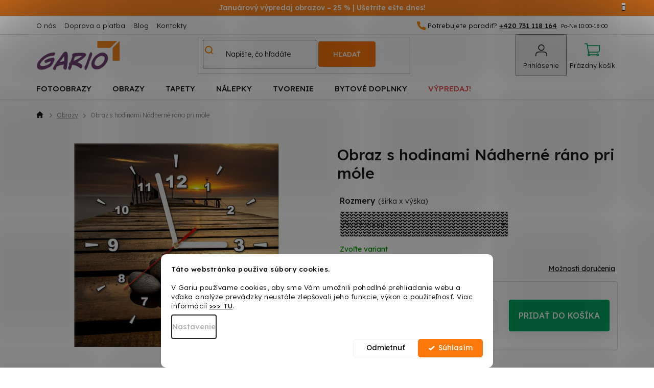

--- FILE ---
content_type: text/html; charset=utf-8
request_url: https://www.gario.sk/obraz-s-hodinami-nadherne-rano-pri-mole/
body_size: 40415
content:
<!doctype html><html lang="sk" dir="ltr" class="header-background-light external-fonts-loaded"><head><meta charset="utf-8" /><meta name="viewport" content="width=device-width,initial-scale=1" /><title>Obraz s hodinami Nádherné ráno pri móle ✅ | Gario.sk</title><link rel="preconnect" href="https://cdn.myshoptet.com" /><link rel="dns-prefetch" href="https://cdn.myshoptet.com" /><link rel="preload" href="https://cdn.myshoptet.com/prj/dist/master/cms/libs/jquery/jquery-1.11.3.min.js" as="script" /><link href="https://cdn.myshoptet.com/prj/dist/master/cms/templates/frontend_templates/shared/css/font-face/poppins.css" rel="stylesheet"><link href="https://cdn.myshoptet.com/prj/dist/master/shop/dist/font-shoptet-11.css.62c94c7785ff2cea73b2.css" rel="stylesheet"><script>
dataLayer = [];
dataLayer.push({'shoptet' : {
    "pageId": 710,
    "pageType": "productDetail",
    "currency": "EUR",
    "currencyInfo": {
        "decimalSeparator": ",",
        "exchangeRate": 1,
        "priceDecimalPlaces": 2,
        "symbol": "\u20ac",
        "symbolLeft": 0,
        "thousandSeparator": " "
    },
    "language": "sk",
    "projectId": 424544,
    "product": {
        "id": 202841,
        "guid": "921cd058-aa72-11eb-8877-ecf4bbd79d2f",
        "hasVariants": true,
        "codes": [
            {
                "code": "ZP2414A_1AI",
                "quantity": "1",
                "stocks": [
                    {
                        "id": "ext",
                        "quantity": "1"
                    }
                ]
            },
            {
                "code": "ZP2414A_1AJ",
                "quantity": "1",
                "stocks": [
                    {
                        "id": "ext",
                        "quantity": "1"
                    }
                ]
            },
            {
                "code": "ZP2414A_1E",
                "quantity": "1",
                "stocks": [
                    {
                        "id": "ext",
                        "quantity": "1"
                    }
                ]
            },
            {
                "code": "ZP2414A_1I",
                "quantity": "-3",
                "stocks": [
                    {
                        "id": "ext",
                        "quantity": "0"
                    }
                ]
            }
        ],
        "name": "Obraz s hodinami N\u00e1dhern\u00e9 r\u00e1no pri m\u00f3le",
        "appendix": "",
        "weight": 0,
        "manufacturerGuid": "1EF5333DDBB26ACEB7BADA0BA3DED3EE",
        "currentCategory": "Obrazy na stenu",
        "currentCategoryGuid": "e8f6c488-70ff-11eb-a5be-b8ca3a6063f8",
        "defaultCategory": "Obrazy na stenu",
        "defaultCategoryGuid": "e8f6c488-70ff-11eb-a5be-b8ca3a6063f8",
        "currency": "EUR",
        "priceWithVatMin": 59.899999999999999,
        "priceWithVatMax": 75.900000000000006
    },
    "stocks": [
        {
            "id": "ext",
            "title": "Sklad",
            "isDeliveryPoint": 0,
            "visibleOnEshop": 1
        }
    ],
    "cartInfo": {
        "id": null,
        "freeShipping": false,
        "freeShippingFrom": 99,
        "leftToFreeGift": {
            "formattedPrice": "0 \u20ac",
            "priceLeft": 0
        },
        "freeGift": false,
        "leftToFreeShipping": {
            "priceLeft": 99,
            "dependOnRegion": 0,
            "formattedPrice": "99 \u20ac"
        },
        "discountCoupon": [],
        "getNoBillingShippingPrice": {
            "withoutVat": 0,
            "vat": 0,
            "withVat": 0
        },
        "cartItems": [],
        "taxMode": "OSS"
    },
    "cart": [],
    "customer": {
        "priceRatio": 1,
        "priceListId": 1,
        "groupId": null,
        "registered": false,
        "mainAccount": false
    }
}});
dataLayer.push({'cookie_consent' : {
    "marketing": "denied",
    "analytics": "denied"
}});
document.addEventListener('DOMContentLoaded', function() {
    shoptet.consent.onAccept(function(agreements) {
        if (agreements.length == 0) {
            return;
        }
        dataLayer.push({
            'cookie_consent' : {
                'marketing' : (agreements.includes(shoptet.config.cookiesConsentOptPersonalisation)
                    ? 'granted' : 'denied'),
                'analytics': (agreements.includes(shoptet.config.cookiesConsentOptAnalytics)
                    ? 'granted' : 'denied')
            },
            'event': 'cookie_consent'
        });
    });
});
</script>

<!-- Google Tag Manager -->
<script>(function(w,d,s,l,i){w[l]=w[l]||[];w[l].push({'gtm.start':
new Date().getTime(),event:'gtm.js'});var f=d.getElementsByTagName(s)[0],
j=d.createElement(s),dl=l!='dataLayer'?'&l='+l:'';j.async=true;j.src=
'https://www.googletagmanager.com/gtm.js?id='+i+dl;f.parentNode.insertBefore(j,f);
})(window,document,'script','dataLayer','GTM-WF8QQSM');</script>
<!-- End Google Tag Manager -->

<meta property="og:type" content="website"><meta property="og:site_name" content="gario.sk"><meta property="og:url" content="https://www.gario.sk/obraz-s-hodinami-nadherne-rano-pri-mole/"><meta property="og:title" content="Obraz s hodinami Nádherné ráno pri móle ✅ | Gario.sk"><meta name="author" content="Gario.sk"><meta name="web_author" content="Shoptet.sk"><meta name="dcterms.rightsHolder" content="www.gario.sk"><meta name="robots" content="index,follow"><meta property="og:image" content="https://cdn.myshoptet.com/usr/www.gario.sk/user/shop/big/202841-1_obraz-s-hodinami-nadherne-rano-pri-mole.jpg?68930cfc"><meta property="og:description" content="Obraz s hodinami Nádherné ráno pri móle od Gario.sk je skvelou voľbou. ✨ Ku objednávke obdržíte darček. ⭐ DOPRAVA ZADARMO pri nákupe nad 99 €!"><meta name="description" content="Obraz s hodinami Nádherné ráno pri móle od Gario.sk je skvelou voľbou. ✨ Ku objednávke obdržíte darček. ⭐ DOPRAVA ZADARMO pri nákupe nad 99 €!"><meta name="google-site-verification" content="jOPJytzosis2IatD6iklJtFU7OIsUZ1QMDni_26_0TU"><meta property="product:price:amount" content="59.9"><meta property="product:price:currency" content="EUR"><style>:root {--color-primary: #fc780a;--color-primary-h: 27;--color-primary-s: 98%;--color-primary-l: 51%;--color-primary-hover: #fc780a;--color-primary-hover-h: 27;--color-primary-hover-s: 98%;--color-primary-hover-l: 51%;--color-secondary: #fc780a;--color-secondary-h: 27;--color-secondary-s: 98%;--color-secondary-l: 51%;--color-secondary-hover: #df7c05;--color-secondary-hover-h: 33;--color-secondary-hover-s: 96%;--color-secondary-hover-l: 45%;--color-tertiary: #fc780a;--color-tertiary-h: 27;--color-tertiary-s: 98%;--color-tertiary-l: 51%;--color-tertiary-hover: #fc780a;--color-tertiary-hover-h: 27;--color-tertiary-hover-s: 98%;--color-tertiary-hover-l: 51%;--color-header-background: #ffffff;--template-font: "Poppins";--template-headings-font: "Poppins";--header-background-url: url("[data-uri]");--cookies-notice-background: #F8FAFB;--cookies-notice-color: #252525;--cookies-notice-button-hover: #27263f;--cookies-notice-link-hover: #3b3a5f;--templates-update-management-preview-mode-content: "Náhľad aktualizácií šablóny je aktívny pre váš prehliadač."}</style>
    
    <link href="https://cdn.myshoptet.com/prj/dist/master/shop/dist/main-11.less.5a24dcbbdabfd189c152.css" rel="stylesheet" />
        
    <script>var shoptet = shoptet || {};</script>
    <script src="https://cdn.myshoptet.com/prj/dist/master/shop/dist/main-3g-header.js.27c4444ba5dd6be3416d.js"></script>
<!-- User include --><!-- api 422(76) html code header -->
<link rel="stylesheet" href="https://cdn.myshoptet.com/usr/api2.dklab.cz/user/documents/_doplnky/odpocet/424544/355/424544_355.css" type="text/css" /><style>
        :root {            
            --dklab-countdown-category-text-color: #FFFFFF;
            --dklab-countdown-detail-text-color: #FFFFFF;
            --dklab-countdown-background-lower-color: #282828;
            --dklab-countdown-background-upper-color: #666666;
            --dklab-countdown-background-lower-color-detail: #FC780A;
            --dklab-countdown-background-upper-color-detail: #FC780A;
            --dklab-countdown-carousel-text-color: #FFFFFF;            
            --dklab-countdown-radius: 10px;
            --dklab-countdown-carousel-background-color: #2D58FF;
        }
        </style>
<!-- api 446(100) html code header -->
<link rel="stylesheet" href="https://cdn.myshoptet.com/usr/api2.dklab.cz/user/documents/_doplnky/poznamka/424544/423/424544_423.css" type="text/css" /><style> :root { 
            --dklab-poznamka-color-main: #FF8C00;  
            --dklab-poznamka-color-empty: #A9A9A9;             
            --dklab-poznamka-color-tooltip-background: #000000;             
            --dklab-poznamka-color-tooltip-text: #FFFFFF;             
            --dklab-poznamka-color-cart-message: #000000;             
            --dklab-poznamka-color-cart-message-background: #F7AB31;             
        }
        </style>
<!-- api 1117(741) html code header -->
<link rel="stylesheet" href="https://cdn.myshoptet.com/usr/api2.dklab.cz/user/documents/_doplnky/faviExtra/424544/6/424544_6.css" type="text/css" /><style></style>
        <script type="text/javascript">
            window.faviPartnerEventsTracking = window.faviPartnerEventsTracking || function() {
            window.faviPartnerEventsTracking.queue.push(arguments);};
            window.faviPartnerEventsTracking.queue = window.faviPartnerEventsTracking.queue || [];            
            window.faviPartnerEventsTracking("init", "skmcxnhwli080eouyb8fpbqlczju7k0q", {debug: false,});                
            </script>
<!-- api 1881(1446) html code header -->
<script>var bianoPixelConfig={debug:false,merchantId:"sk2f3d397e9fbfae1ba4b94039330e41e56cd07459",project:"biano.sk"}</script>
<!-- api 1280(896) html code header -->
<link rel="stylesheet" href="https://cdn.myshoptet.com/usr/shoptet.tomashlad.eu/user/documents/extras/cookies-addon/screen.min.css?v003">
<script>
    var shoptetakCookiesSettings={"useRoundingCorners":true,"cookiesImgPopup":false,"cookiesSize":"middle","cookiesOrientation":"horizontal","cookiesImg":"","buttonBg":true,"showPopup":false};

    var body=document.getElementsByTagName("body")[0];

    const rootElement = document.documentElement;

    rootElement.classList.add("st-cookies-v2");

    if (shoptetakCookiesSettings.useRoundingCorners) {
        rootElement.classList.add("st-cookies-corners");
    }
    if (shoptetakCookiesSettings.cookiesImgPopup) {
        rootElement.classList.add("st-cookies-popup-img");
    }
    if (shoptetakCookiesSettings.cookiesImg) {
        rootElement.classList.add("st-cookies-img");
    }
    if (shoptetakCookiesSettings.buttonBg) {
        rootElement.classList.add("st-cookies-btn");
    }
    if (shoptetakCookiesSettings.cookiesSize) {
        if (shoptetakCookiesSettings.cookiesSize === 'thin') {
            rootElement.classList.add("st-cookies-thin");
        }
        if (shoptetakCookiesSettings.cookiesSize === 'middle') {
            rootElement.classList.add("st-cookies-middle");
        }
        if (shoptetakCookiesSettings.cookiesSize === 'large') {
            rootElement.classList.add("st-cookies-large");
        }
    }
    if (shoptetakCookiesSettings.cookiesOrientation) {
        if (shoptetakCookiesSettings.cookiesOrientation === 'vertical') {
            rootElement.classList.add("st-cookies-vertical");
        }
    }

    /* for Mozilla/Opera9 */
    if (document.addEventListener) {
        document.addEventListener("DOMContentLoaded", init, false);
    }
    /* for Internet Explorer */
    /*@cc_on @*/
    /*@if (@_win32)
      document.write("<script id=__ie_onload defer src=javascript:void(0)><\/script>");
      var script = document.getElementById("__ie_onload");
      script.onreadystatechange = function() {
        if (this.readyState == "complete") {
          init(); // call the onload handler
        }
      };
    /*@end @*/

    /* for Safari */
    if (/WebKit/i.test(navigator.userAgent)) { // sniff
        var _timer = setInterval(function () {
            if (/loaded|complete/.test(document.readyState)) {
                init(); // call the onload handler
            }
        }, 10);
    }

    /* for other browsers */
    window.onload = init;
</script>

<!-- service 421(75) html code header -->
<style>
body:not(.template-07):not(.template-09):not(.template-10):not(.template-11):not(.template-12):not(.template-13):not(.template-14) #return-to-top i::before {content: 'a';}
#return-to-top i:before {content: '\e911';}
#return-to-top {
z-index: 99999999;
    position: fixed;
    bottom: 45px;
    right: 20px;
background: rgba(0, 0, 0, 0.7);
    width: 50px;
    height: 50px;
    display: block;
    text-decoration: none;
    -webkit-border-radius: 35px;
    -moz-border-radius: 35px;
    border-radius: 35px;
    display: none;
    -webkit-transition: all 0.3s linear;
    -moz-transition: all 0.3s ease;
    -ms-transition: all 0.3s ease;
    -o-transition: all 0.3s ease;
    transition: all 0.3s ease;
}
#return-to-top i {color: #fff;margin: -10px 0 0 -10px;position: relative;left: 50%;top: 50%;font-size: 19px;-webkit-transition: all 0.3s ease;-moz-transition: all 0.3s ease;-ms-transition: all 0.3s ease;-o-transition: all 0.3s ease;transition: all 0.3s ease;height: 20px;width: 20px;text-align: center;display: block;font-style: normal;}
#return-to-top:hover {
    background: rgba(0, 0, 0, 0.9);
}
#return-to-top:hover i {
    color: #fff;
}
.icon-chevron-up::before {
font-weight: bold;
}
.ordering-process #return-to-top{display: none !important;}
</style>
<!-- service 446(100) html code header -->
<style>
@font-face {
    font-family: 'poznamka';
    src:  url('https://cdn.myshoptet.com/usr/api2.dklab.cz/user/documents/_doplnky/poznamka/font/note.eot?v1');
    src:  url('https://cdn.myshoptet.com/usr/api2.dklab.cz/user/documents/_doplnky/poznamka/font/note.eot?v1#iefix') format('embedded-opentype'),
    url('https://cdn.myshoptet.com/usr/api2.dklab.cz/user/documents/_doplnky/poznamka/font/note.ttf?v1') format('truetype'),
    url('https://cdn.myshoptet.com/usr/api2.dklab.cz/user/documents/_doplnky/poznamka/font/note.woff?v1') format('woff'),
    url('https://cdn.myshoptet.com/usr/api2.dklab.cz/user/documents/_doplnky/poznamka/font/note.svg?v1') format('svg');
    font-weight: normal;
    font-style: normal;
}
</style>
<!-- service 619(267) html code header -->
<link href="https://cdn.myshoptet.com/usr/fvstudio.myshoptet.com/user/documents/addons/cartupsell.min.css?24.11.1" rel="stylesheet">
<!-- service 1228(847) html code header -->
<link 
rel="stylesheet" 
href="https://cdn.myshoptet.com/usr/dmartini.myshoptet.com/user/documents/upload/dmartini/shop_rating/shop_rating.min.css?140"
data-author="Dominik Martini" 
data-author-web="dmartini.cz">
<!-- service 1603(1193) html code header -->
<style>
.mobile .p-thumbnail:not(.highlighted):hover::before {
    opacity: 0 !important;
}
</style>
<!-- service 1280(896) html code header -->
<style>
.st-cookies-v2.st-cookies-btn .shoptak-carbon .siteCookies .siteCookies__form .siteCookies__buttonWrap button[value=all] {
margin-left: 10px;
}
@media (max-width: 768px) {
.st-cookies-v2.st-cookies-btn .shoptak-carbon .siteCookies .siteCookies__form .siteCookies__buttonWrap button[value=all] {
margin-left: 0px;
}
.st-cookies-v2 .shoptak-carbon .siteCookies.siteCookies--dark .siteCookies__form .siteCookies__buttonWrap button[value=reject] {
margin: 0 10px;
}
}
@media only screen and (max-width: 768px) {
 .st-cookies-v2 .siteCookies .siteCookies__form .siteCookies__buttonWrap .js-cookies-settings[value=all], .st-cookies-v2 .siteCookies .siteCookies__form .siteCookies__buttonWrap button[value=all] {   
  margin: 0 auto 10px auto;
 }
 .st-cookies-v2 .siteCookies.siteCookies--center {
  bottom: unset;
  top: 50%;
  transform: translate(-50%, -50%);
  width: 90%;
 }
}
</style>
<!-- service 1881(1446) html code header -->
<script>
    document.addEventListener("DOMContentLoaded",()=>{var b,i,a,n,o,p,x,s;b=window,i=document,a=bianoPixelConfig,b.bianoTrack||((o=b.bianoTrack=function(){o.callMethod?o.callMethod.apply(o,arguments):o.queue.push(arguments)}).push=o,o.queue=[],a=a||{},n=shoptet.consent.isAccepted("analytics"),o.push("consent",n),o.push("init",a.merchantId),s="script",(p=i.createElement(s)).async=!0,p.src="https://"+(n?"pixel."+a.project:"bianopixel.com")+"/"+(a.debug?"debug":"min")+"/pixel.js",(x=i.getElementsByTagName(s)[0]).parentNode.insertBefore(p,x));const dl=getShoptetDataLayer();switch(dl.pageType){case"productDetail":bianoTrack("track","product_view",{id:(dl.product.code||dl.product.codes[0].code).toString(),source:"shoptet"});break;case"thankYou":bianoTrack("track","purchase",{id:dl.order.orderNo.toString(),order_price:parseFloat(dl.order.total),currency:dl.order.currencyCode,items:dl.order.content.map(item=>({id:item.sku.toString(),quantity:parseInt(item.quantity),unit_price:parseFloat(item.price)})),source:"shoptet"});break;default:bianoTrack("track","page_view",{source:"shoptet"})}document.addEventListener("ShoptetCartAddCartItem",()=>{const dl=getShoptetDataLayer();if(dl.cart&&dl.cart.length){const item=dl.cart[dl.cart.length-1];bianoTrack("track","add_to_cart",{id:item.code.toString(),quantity:parseInt(item.quantity),unit_price:parseFloat(item.priceWithVat),currency:dl.currency,source:"shoptet"})}}),shoptet.scripts.setCustomCallback("shoptet.consent.set",(function(args){args[0].includes("analytics")&&bianoTrack("consent",!0)}))});
</script>
<!-- project html code header -->
<link href="https://fonts.googleapis.com/css2?family=Lexend:wght@300;400;500;600&display=swap" rel="stylesheet">
<link rel="stylesheet" href="https://cdn.myshoptet.com/usr/www.gario.sk/user/documents/slickslide.css" />
<link rel="stylesheet" type="text/css" href="https://cdn.myshoptet.com/usr/www.gario.sk/user/documents/style.css?v=34.22">

<!-- Zobrazenie hviezdičiek v SERPu -->
<script type="application/ld+json">
    {
      "@context": "http://schema.org/",
      "@type": "Product",
      "name": "Gario.sk – https://www.gario.sk/hodnotenie-obchodu/",
      "aggregateRating": {
        "@type": "AggregateRating",
        "ratingValue": "4.9",
        "ratingCount": "364",
        "reviewCount": "364"
      }
    }
</script>
<!-- /User include --><link rel="shortcut icon" href="/favicon.ico" type="image/x-icon" /><link rel="canonical" href="https://www.gario.sk/obraz-s-hodinami-nadherne-rano-pri-mole/" />    <script>
        var _hwq = _hwq || [];
        _hwq.push(['setKey', '53986D5D8549F72AFD5081CCA241DC6E']);
        _hwq.push(['setTopPos', '200']);
        _hwq.push(['showWidget', '21']);
        (function() {
            var ho = document.createElement('script');
            ho.src = 'https://sk.im9.cz/direct/i/gjs.php?n=wdgt&sak=53986D5D8549F72AFD5081CCA241DC6E';
            var s = document.getElementsByTagName('script')[0]; s.parentNode.insertBefore(ho, s);
        })();
    </script>
    <!-- Global site tag (gtag.js) - Google Analytics -->
    <script async src="https://www.googletagmanager.com/gtag/js?id=G-63YF8KNQ87"></script>
    <script>
        
        window.dataLayer = window.dataLayer || [];
        function gtag(){dataLayer.push(arguments);}
        

                    console.debug('default consent data');

            gtag('consent', 'default', {"ad_storage":"denied","analytics_storage":"denied","ad_user_data":"denied","ad_personalization":"denied","wait_for_update":500});
            dataLayer.push({
                'event': 'default_consent'
            });
        
        gtag('js', new Date());

                gtag('config', 'UA-204043529-1', { 'groups': "UA" });
        
                gtag('config', 'G-63YF8KNQ87', {"groups":"GA4","send_page_view":false,"content_group":"productDetail","currency":"EUR","page_language":"sk"});
        
                gtag('config', 'AW-950783167', {"allow_enhanced_conversions":true});
        
        
        
        
        
                    gtag('event', 'page_view', {"send_to":"GA4","page_language":"sk","content_group":"productDetail","currency":"EUR"});
        
                gtag('set', 'currency', 'EUR');

        gtag('event', 'view_item', {
            "send_to": "UA",
            "items": [
                {
                    "id": "ZP2414A_1E",
                    "name": "Obraz s hodinami N\u00e1dhern\u00e9 r\u00e1no pri m\u00f3le",
                    "category": "Obrazy na stenu",
                                        "brand": "Gario",
                                                            "variant": "Rozmery: 60 x 40 cm",
                                        "price": 49.5
                }
            ]
        });
        
        
        
        
        
                    gtag('event', 'view_item', {"send_to":"GA4","page_language":"sk","content_group":"productDetail","value":49.5,"currency":"EUR","items":[{"item_id":"ZP2414A_1E","item_name":"Obraz s hodinami N\u00e1dhern\u00e9 r\u00e1no pri m\u00f3le","item_brand":"Gario","item_category":"Obrazy na stenu","item_variant":"ZP2414A_1E~Rozmery: 60 x 40 cm","price":49.5,"quantity":1,"index":0}]});
        
        
        
        
        
        
        
        document.addEventListener('DOMContentLoaded', function() {
            if (typeof shoptet.tracking !== 'undefined') {
                for (var id in shoptet.tracking.bannersList) {
                    gtag('event', 'view_promotion', {
                        "send_to": "UA",
                        "promotions": [
                            {
                                "id": shoptet.tracking.bannersList[id].id,
                                "name": shoptet.tracking.bannersList[id].name,
                                "position": shoptet.tracking.bannersList[id].position
                            }
                        ]
                    });
                }
            }

            shoptet.consent.onAccept(function(agreements) {
                if (agreements.length !== 0) {
                    console.debug('gtag consent accept');
                    var gtagConsentPayload =  {
                        'ad_storage': agreements.includes(shoptet.config.cookiesConsentOptPersonalisation)
                            ? 'granted' : 'denied',
                        'analytics_storage': agreements.includes(shoptet.config.cookiesConsentOptAnalytics)
                            ? 'granted' : 'denied',
                                                                                                'ad_user_data': agreements.includes(shoptet.config.cookiesConsentOptPersonalisation)
                            ? 'granted' : 'denied',
                        'ad_personalization': agreements.includes(shoptet.config.cookiesConsentOptPersonalisation)
                            ? 'granted' : 'denied',
                        };
                    console.debug('update consent data', gtagConsentPayload);
                    gtag('consent', 'update', gtagConsentPayload);
                    dataLayer.push(
                        { 'event': 'update_consent' }
                    );
                }
            });
        });
    </script>
<script>
    (function(t, r, a, c, k, i, n, g) { t['ROIDataObject'] = k;
    t[k]=t[k]||function(){ (t[k].q=t[k].q||[]).push(arguments) },t[k].c=i;n=r.createElement(a),
    g=r.getElementsByTagName(a)[0];n.async=1;n.src=c;g.parentNode.insertBefore(n,g)
    })(window, document, 'script', '//www.heureka.sk/ocm/sdk.js?source=shoptet&version=2&page=product_detail', 'heureka', 'sk');

    heureka('set_user_consent', 0);
</script>
</head><body class="desktop id-710 in-obrazy-na-stenu template-11 type-product type-detail one-column-body columns-mobile-2 columns-4 ums_forms_redesign--off ums_a11y_category_page--on ums_discussion_rating_forms--off ums_flags_display_unification--on ums_a11y_login--on mobile-header-version-0"><noscript>
    <style>
        #header {
            padding-top: 0;
            position: relative !important;
            top: 0;
        }
        .header-navigation {
            position: relative !important;
        }
        .overall-wrapper {
            margin: 0 !important;
        }
        body:not(.ready) {
            visibility: visible !important;
        }
    </style>
    <div class="no-javascript">
        <div class="no-javascript__title">Musíte zmeniť nastavenie vášho prehliadača</div>
        <div class="no-javascript__text">Pozrite sa na: <a href="https://www.google.com/support/bin/answer.py?answer=23852">Ako povoliť JavaScript vo vašom prehliadači</a>.</div>
        <div class="no-javascript__text">Ak používate software na blokovanie reklám, možno bude potrebné, aby ste povolili JavaScript z tejto stránky.</div>
        <div class="no-javascript__text">Ďakujeme.</div>
    </div>
</noscript>

        <div id="fb-root"></div>
        <script>
            window.fbAsyncInit = function() {
                FB.init({
                    autoLogAppEvents : true,
                    xfbml            : true,
                    version          : 'v24.0'
                });
            };
        </script>
        <script async defer crossorigin="anonymous" src="https://connect.facebook.net/sk_SK/sdk.js#xfbml=1&version=v24.0"></script>
<!-- Google Tag Manager (noscript) -->
<noscript><iframe src="https://www.googletagmanager.com/ns.html?id=GTM-WF8QQSM"
height="0" width="0" style="display:none;visibility:hidden"></iframe></noscript>
<!-- End Google Tag Manager (noscript) -->

    <div class="siteCookies siteCookies--bottom siteCookies--light js-siteCookies" role="dialog" data-testid="cookiesPopup" data-nosnippet>
        <div class="siteCookies__form">
            <div class="siteCookies__content">
                <div class="siteCookies__text">
                    <strong>Táto webstránka používa súbory cookies.<br /><br /></strong>V Gariu používame cookies, aby sme Vám umožnili pohodlné prehliadanie webu a vďaka analýze prevádzky neustále zlepšovali jeho funkcie, výkon a použiteľnosť. Viac informácií <strong><a href="/zakaznicky-servis/ochrana-osobnych-udajov/" target="_blank" _blank="" rel="\ noopener noreferrer" noreferrer="" title="Ochrana osobných údajov">&gt;&gt;&gt; TU</a></strong>.
                </div>
                <p class="siteCookies__links">
                    <button class="siteCookies__link js-cookies-settings" aria-label="Nastavenia cookies" data-testid="cookiesSettings">Nastavenie</button>
                </p>
            </div>
            <div class="siteCookies__buttonWrap">
                                    <button class="siteCookies__button js-cookiesConsentSubmit" value="reject" aria-label="Odmietnuť cookies" data-testid="buttonCookiesReject">Odmietnuť</button>
                                <button class="siteCookies__button js-cookiesConsentSubmit" value="all" aria-label="Prijať cookies" data-testid="buttonCookiesAccept">Súhlasím</button>
            </div>
        </div>
        <script>
            document.addEventListener("DOMContentLoaded", () => {
                const siteCookies = document.querySelector('.js-siteCookies');
                document.addEventListener("scroll", shoptet.common.throttle(() => {
                    const st = document.documentElement.scrollTop;
                    if (st > 1) {
                        siteCookies.classList.add('siteCookies--scrolled');
                    } else {
                        siteCookies.classList.remove('siteCookies--scrolled');
                    }
                }, 100));
            });
        </script>
    </div>
<a href="#content" class="skip-link sr-only">Prejsť na obsah</a><div class="overall-wrapper"><div class="site-msg information"><div class="container"><div class="text"><b> Januárový výpredaj obrazov – 25 % | Ušetrite ešte dnes! </b></div><div class="close js-close-information-msg"></div></div></div><div class="user-action"><div class="container">
    <div class="user-action-in">
                    <div id="login" class="user-action-login popup-widget login-widget" role="dialog" aria-labelledby="loginHeading">
        <div class="popup-widget-inner">
                            <h2 id="loginHeading">Prihlásenie k vášmu účtu</h2><div id="customerLogin"><form action="/action/Customer/Login/" method="post" id="formLoginIncluded" class="csrf-enabled formLogin" data-testid="formLogin"><input type="hidden" name="referer" value="" /><div class="form-group"><div class="input-wrapper email js-validated-element-wrapper no-label"><input type="email" name="email" class="form-control" autofocus placeholder="E-mailová adresa (napr. jan@novak.sk)" data-testid="inputEmail" autocomplete="email" required /></div></div><div class="form-group"><div class="input-wrapper password js-validated-element-wrapper no-label"><input type="password" name="password" class="form-control" placeholder="Heslo" data-testid="inputPassword" autocomplete="current-password" required /><span class="no-display">Nemôžete vyplniť toto pole</span><input type="text" name="surname" value="" class="no-display" /></div></div><div class="form-group"><div class="login-wrapper"><button type="submit" class="btn btn-secondary btn-text btn-login" data-testid="buttonSubmit">Prihlásiť sa</button><div class="password-helper"><a href="/registracia/" data-testid="signup" rel="nofollow">Nová registrácia</a><a href="/klient/zabudnute-heslo/" rel="nofollow">Zabudnuté heslo</a></div></div></div></form>
</div>                    </div>
    </div>

                            <div id="cart-widget" class="user-action-cart popup-widget cart-widget loader-wrapper" data-testid="popupCartWidget" role="dialog" aria-hidden="true">
    <div class="popup-widget-inner cart-widget-inner place-cart-here">
        <div class="loader-overlay">
            <div class="loader"></div>
        </div>
    </div>

    <div class="cart-widget-button">
        <a href="/kosik/" class="btn btn-conversion" id="continue-order-button" rel="nofollow" data-testid="buttonNextStep">Pokračovať do košíka</a>
    </div>
</div>
            </div>
</div>
</div><div class="top-navigation-bar" data-testid="topNavigationBar">

    <div class="container">

        <div class="top-navigation-contacts">
            <strong>Zákaznícka podpora:</strong><a href="tel:+420731118164" class="project-phone" aria-label="Zavolať na +420731118164" data-testid="contactboxPhone"><span>+420 731 118 164</span></a><a href="mailto:info@gario.sk" class="project-email" data-testid="contactboxEmail"><span>info@gario.sk</span></a>        </div>

                            <div class="top-navigation-menu">
                <div class="top-navigation-menu-trigger"></div>
                <ul class="top-navigation-bar-menu">
                                            <li class="top-navigation-menu-item-2663">
                            <a href="/o-nas/">O nás</a>
                        </li>
                                            <li class="top-navigation-menu-item-external-80">
                            <a href="/zakaznicky-servis/doprava-a-platba/">Doprava a platba</a>
                        </li>
                                            <li class="top-navigation-menu-item-1376">
                            <a href="/blog/">Blog</a>
                        </li>
                                            <li class="top-navigation-menu-item-1379">
                            <a href="/kontakty/">Kontakty</a>
                        </li>
                                    </ul>
                <ul class="top-navigation-bar-menu-helper"></ul>
            </div>
        
        <div class="top-navigation-tools">
            <div class="responsive-tools">
                <a href="#" class="toggle-window" data-target="search" aria-label="Hľadať" data-testid="linkSearchIcon"></a>
                                                            <a href="#" class="toggle-window" data-target="login"></a>
                                                    <a href="#" class="toggle-window" data-target="navigation" aria-label="Menu" data-testid="hamburgerMenu"></a>
            </div>
                        <button class="top-nav-button top-nav-button-login toggle-window" type="button" data-target="login" aria-haspopup="dialog" aria-controls="login" aria-expanded="false" data-testid="signin"><span>Prihlásenie</span></button>        </div>

    </div>

</div>
<header id="header"><div class="container navigation-wrapper">
    <div class="header-top">
        <div class="site-name-wrapper">
            <div class="site-name"><a href="/" data-testid="linkWebsiteLogo"><img src="https://cdn.myshoptet.com/usr/www.gario.sk/user/logos/logo_gario.png" alt="Gario.sk" fetchpriority="low" /></a></div>        </div>
        <div class="search" itemscope itemtype="https://schema.org/WebSite">
            <meta itemprop="headline" content="Obrazy na stenu"/><meta itemprop="url" content="https://www.gario.sk"/><meta itemprop="text" content="Obraz s hodinami Nádherné ráno pri móle od Gario.sk je skvelou voľbou. ✨ Ku objednávke obdržíte darček. ⭐ DOPRAVA ZADARMO pri nákupe nad 99 €!"/>            <form action="/action/ProductSearch/prepareString/" method="post"
    id="formSearchForm" class="search-form compact-form js-search-main"
    itemprop="potentialAction" itemscope itemtype="https://schema.org/SearchAction" data-testid="searchForm">
    <fieldset>
        <meta itemprop="target"
            content="https://www.gario.sk/vyhladavanie/?string={string}"/>
        <input type="hidden" name="language" value="sk"/>
        
            
<input
    type="search"
    name="string"
        class="query-input form-control search-input js-search-input"
    placeholder="Napíšte, čo hľadáte"
    autocomplete="off"
    required
    itemprop="query-input"
    aria-label="Vyhľadávanie"
    data-testid="searchInput"
>
            <button type="submit" class="btn btn-default" data-testid="searchBtn">Hľadať</button>
        
    </fieldset>
</form>
        </div>
        <div class="navigation-buttons">
                
    <a href="/kosik/" class="btn btn-icon toggle-window cart-count" data-target="cart" data-hover="true" data-redirect="true" data-testid="headerCart" rel="nofollow" aria-haspopup="dialog" aria-expanded="false" aria-controls="cart-widget">
        
                <span class="sr-only">Nákupný košík</span>
        
            <span class="cart-price visible-lg-inline-block" data-testid="headerCartPrice">
                                    Prázdny košík                            </span>
        
    
            </a>
        </div>
    </div>
    <nav id="navigation" aria-label="Hlavné menu" data-collapsible="true"><div class="navigation-in menu"><ul class="menu-level-1" role="menubar" data-testid="headerMenuItems"><li class="menu-item-1208 ext" role="none"><a href="/fotoobrazy/" data-testid="headerMenuItem" role="menuitem" aria-haspopup="true" aria-expanded="false"><b>Fotoobrazy</b><span class="submenu-arrow"></span></a><ul class="menu-level-2" aria-label="Fotoobrazy" tabindex="-1" role="menu"><li class="menu-item-11827" role="none"><a href="/fotoobrazy-na-platne/" class="menu-image" data-testid="headerMenuItem" tabindex="-1" aria-hidden="true"><img src="data:image/svg+xml,%3Csvg%20width%3D%22140%22%20height%3D%22100%22%20xmlns%3D%22http%3A%2F%2Fwww.w3.org%2F2000%2Fsvg%22%3E%3C%2Fsvg%3E" alt="" aria-hidden="true" width="140" height="100"  data-src="https://cdn.myshoptet.com/usr/www.gario.sk/user/categories/thumb/fotoobrazy_na_platne.jpg" fetchpriority="low" /></a><div><a href="/fotoobrazy-na-platne/" data-testid="headerMenuItem" role="menuitem"><span>Fotoobrazy na plátne</span></a>
                        </div></li><li class="menu-item-11861" role="none"><a href="/malovanie-podla-cisel-z-vlastnej-fotografie/" class="menu-image" data-testid="headerMenuItem" tabindex="-1" aria-hidden="true"><img src="data:image/svg+xml,%3Csvg%20width%3D%22140%22%20height%3D%22100%22%20xmlns%3D%22http%3A%2F%2Fwww.w3.org%2F2000%2Fsvg%22%3E%3C%2Fsvg%3E" alt="" aria-hidden="true" width="140" height="100"  data-src="https://cdn.myshoptet.com/prj/dist/master/cms/templates/frontend_templates/00/img/folder.svg" fetchpriority="low" /></a><div><a href="/malovanie-podla-cisel-z-vlastnej-fotografie/" data-testid="headerMenuItem" role="menuitem"><span>Maľovanie podľa čísel z vlastnej fotografie</span></a>
                        </div></li><li class="menu-item-11921" role="none"><a href="/diamantove-malovanie-z-vlastnej-fotografie/" class="menu-image" data-testid="headerMenuItem" tabindex="-1" aria-hidden="true"><img src="data:image/svg+xml,%3Csvg%20width%3D%22140%22%20height%3D%22100%22%20xmlns%3D%22http%3A%2F%2Fwww.w3.org%2F2000%2Fsvg%22%3E%3C%2Fsvg%3E" alt="" aria-hidden="true" width="140" height="100"  data-src="https://cdn.myshoptet.com/prj/dist/master/cms/templates/frontend_templates/00/img/folder.svg" fetchpriority="low" /></a><div><a href="/diamantove-malovanie-z-vlastnej-fotografie/" data-testid="headerMenuItem" role="menuitem"><span>Diamantové maľovanie z vlastnej fotografie</span></a>
                        </div></li><li class="menu-item-11963" role="none"><a href="/bodkovanie-z-vlastnej-fotografie/" class="menu-image" data-testid="headerMenuItem" tabindex="-1" aria-hidden="true"><img src="data:image/svg+xml,%3Csvg%20width%3D%22140%22%20height%3D%22100%22%20xmlns%3D%22http%3A%2F%2Fwww.w3.org%2F2000%2Fsvg%22%3E%3C%2Fsvg%3E" alt="" aria-hidden="true" width="140" height="100"  data-src="https://cdn.myshoptet.com/prj/dist/master/cms/templates/frontend_templates/00/img/folder.svg" fetchpriority="low" /></a><div><a href="/bodkovanie-z-vlastnej-fotografie/" data-testid="headerMenuItem" role="menuitem"><span>Bodkovanie z vlastnej fotografie</span></a>
                        </div></li></ul></li>
<li class="menu-item-710 ext" role="none"><a href="/obrazy-na-stenu/" class="active" data-testid="headerMenuItem" role="menuitem" aria-haspopup="true" aria-expanded="false"><b>Obrazy</b><span class="submenu-arrow"></span></a><ul class="menu-level-2" aria-label="Obrazy" tabindex="-1" role="menu"><li class="menu-item-1397 has-third-level" role="none"><a href="/obrazy-na-stenu-kvety/" class="menu-image" data-testid="headerMenuItem" tabindex="-1" aria-hidden="true"><img src="data:image/svg+xml,%3Csvg%20width%3D%22140%22%20height%3D%22100%22%20xmlns%3D%22http%3A%2F%2Fwww.w3.org%2F2000%2Fsvg%22%3E%3C%2Fsvg%3E" alt="" aria-hidden="true" width="140" height="100"  data-src="https://cdn.myshoptet.com/usr/www.gario.sk/user/categories/thumb/kategoria_kvety.jpeg" fetchpriority="low" /></a><div><a href="/obrazy-na-stenu-kvety/" data-testid="headerMenuItem" role="menuitem"><span>Kvety</span></a>
                                                    <ul class="menu-level-3" role="menu">
                                                                    <li class="menu-item-1406" role="none">
                                        <a href="/obrazy-na-stenu-ruza/" data-testid="headerMenuItem" role="menuitem">
                                            Ruže</a>,                                    </li>
                                                                    <li class="menu-item-1400" role="none">
                                        <a href="/obrazy-na-stenu-orchidea/" data-testid="headerMenuItem" role="menuitem">
                                            Orchidey</a>,                                    </li>
                                                                    <li class="menu-item-1502" role="none">
                                        <a href="/obrazy-na-stenu-dive-maky/" data-testid="headerMenuItem" role="menuitem">
                                            Divé maky</a>,                                    </li>
                                                                    <li class="menu-item-1610" role="none">
                                        <a href="/obrazy-na-stenu-slnecnica/" data-testid="headerMenuItem" role="menuitem">
                                            Slnečnice</a>,                                    </li>
                                                                    <li class="menu-item-1736" role="none">
                                        <a href="/obrazy-na-stenu-pupava/" data-testid="headerMenuItem" role="menuitem">
                                            Púpava</a>,                                    </li>
                                                                    <li class="menu-item-1682" role="none">
                                        <a href="/obrazy-na-stenu-tulipan/" data-testid="headerMenuItem" role="menuitem">
                                            Tulipány</a>,                                    </li>
                                                                    <li class="menu-item-1691" role="none">
                                        <a href="/obrazy-na-stenu-levandula/" data-testid="headerMenuItem" role="menuitem">
                                            Levanduľa</a>,                                    </li>
                                                                    <li class="menu-item-1463" role="none">
                                        <a href="/obrazy-na-stenu-margaretka/" data-testid="headerMenuItem" role="menuitem">
                                            Margarétka</a>,                                    </li>
                                                                    <li class="menu-item-1607" role="none">
                                        <a href="/obrazy-na-stenu-magnolia/" data-testid="headerMenuItem" role="menuitem">
                                            Magnólia</a>,                                    </li>
                                                                    <li class="menu-item-9959" role="none">
                                        <a href="/obrazy-na-stenu-listy/" data-testid="headerMenuItem" role="menuitem">
                                            Listy</a>                                    </li>
                                                            </ul>
                        </div></li><li class="menu-item-1418 has-third-level" role="none"><a href="/obrazy-na-stenu-zvierata/" class="menu-image" data-testid="headerMenuItem" tabindex="-1" aria-hidden="true"><img src="data:image/svg+xml,%3Csvg%20width%3D%22140%22%20height%3D%22100%22%20xmlns%3D%22http%3A%2F%2Fwww.w3.org%2F2000%2Fsvg%22%3E%3C%2Fsvg%3E" alt="" aria-hidden="true" width="140" height="100"  data-src="https://cdn.myshoptet.com/usr/www.gario.sk/user/categories/thumb/kategoria_zvierata_s.jpeg" fetchpriority="low" /></a><div><a href="/obrazy-na-stenu-zvierata/" data-testid="headerMenuItem" role="menuitem"><span>Zvieratá</span></a>
                                                    <ul class="menu-level-3" role="menu">
                                                                    <li class="menu-item-1613" role="none">
                                        <a href="/obrazy-na-stenu-kon/" data-testid="headerMenuItem" role="menuitem">
                                            Kôň</a>,                                    </li>
                                                                    <li class="menu-item-2045" role="none">
                                        <a href="/obrazy-na-stenu-pes/" data-testid="headerMenuItem" role="menuitem">
                                            Psy</a>,                                    </li>
                                                                    <li class="menu-item-1514" role="none">
                                        <a href="/obrazy-na-stenu-macka/" data-testid="headerMenuItem" role="menuitem">
                                            Mačky</a>,                                    </li>
                                                                    <li class="menu-item-1730" role="none">
                                        <a href="/obrazy-na-stenu-lev/" data-testid="headerMenuItem" role="menuitem">
                                            Levy</a>,                                    </li>
                                                                    <li class="menu-item-1721" role="none">
                                        <a href="/obrazy-na-stenu-jelen/" data-testid="headerMenuItem" role="menuitem">
                                            Jelene</a>,                                    </li>
                                                                    <li class="menu-item-1421" role="none">
                                        <a href="/obrazy-na-stenu-zebra/" data-testid="headerMenuItem" role="menuitem">
                                            Zebra</a>,                                    </li>
                                                                    <li class="menu-item-1478" role="none">
                                        <a href="/obrazy-na-stenu-slon/" data-testid="headerMenuItem" role="menuitem">
                                            Slony</a>,                                    </li>
                                                                    <li class="menu-item-1706" role="none">
                                        <a href="/obrazy-na-stenu-motyl/" data-testid="headerMenuItem" role="menuitem">
                                            Motýle</a>,                                    </li>
                                                                    <li class="menu-item-1685" role="none">
                                        <a href="/obrazy-na-stenu-vtaky/" data-testid="headerMenuItem" role="menuitem">
                                            Vtáky</a>,                                    </li>
                                                                    <li class="menu-item-1676" role="none">
                                        <a href="/obrazy-na-stenu-ryba/" data-testid="headerMenuItem" role="menuitem">
                                            Ryby</a>,                                    </li>
                                                                    <li class="menu-item-9842" role="none">
                                        <a href="/obrazy-na-stenu-vlk/" data-testid="headerMenuItem" role="menuitem">
                                            Vlky</a>,                                    </li>
                                                                    <li class="menu-item-9845" role="none">
                                        <a href="/obrazy-na-stenu-liska/" data-testid="headerMenuItem" role="menuitem">
                                            Líšky</a>,                                    </li>
                                                                    <li class="menu-item-9848" role="none">
                                        <a href="/obrazy-na-stenu-zirafa/" data-testid="headerMenuItem" role="menuitem">
                                            Žirafy</a>,                                    </li>
                                                                    <li class="menu-item-9956" role="none">
                                        <a href="/obrazy-na-stenu-hmyz/" data-testid="headerMenuItem" role="menuitem">
                                            Hmyz</a>,                                    </li>
                                                                    <li class="menu-item-10836" role="none">
                                        <a href="/obrazy-na-stenu-medved/" data-testid="headerMenuItem" role="menuitem">
                                            Medvede</a>                                    </li>
                                                            </ul>
                        </div></li><li class="menu-item-1391 has-third-level" role="none"><a href="/obrazy-na-stenu-krajina/" class="menu-image" data-testid="headerMenuItem" tabindex="-1" aria-hidden="true"><img src="data:image/svg+xml,%3Csvg%20width%3D%22140%22%20height%3D%22100%22%20xmlns%3D%22http%3A%2F%2Fwww.w3.org%2F2000%2Fsvg%22%3E%3C%2Fsvg%3E" alt="" aria-hidden="true" width="140" height="100"  data-src="https://cdn.myshoptet.com/usr/www.gario.sk/user/categories/thumb/kategoria_krajina.jpeg" fetchpriority="low" /></a><div><a href="/obrazy-na-stenu-krajina/" data-testid="headerMenuItem" role="menuitem"><span>Príroda a krajina</span></a>
                                                    <ul class="menu-level-3" role="menu">
                                                                    <li class="menu-item-1388" role="none">
                                        <a href="/obrazy-na-stenu-stromy/" data-testid="headerMenuItem" role="menuitem">
                                            Stromy</a>,                                    </li>
                                                                    <li class="menu-item-1472" role="none">
                                        <a href="/obrazy-na-stenu-vychod-slnka/" data-testid="headerMenuItem" role="menuitem">
                                            Východ a západ slnka</a>,                                    </li>
                                                                    <li class="menu-item-1538" role="none">
                                        <a href="/obrazy-na-stenu-vodopad/" data-testid="headerMenuItem" role="menuitem">
                                            Vodopády</a>,                                    </li>
                                                                    <li class="menu-item-1547" role="none">
                                        <a href="/obrazy-na-stenu-hory/" data-testid="headerMenuItem" role="menuitem">
                                            Hory</a>,                                    </li>
                                                                    <li class="menu-item-1394" role="none">
                                        <a href="/obrazy-na-stenu-les/" data-testid="headerMenuItem" role="menuitem">
                                            Lesy</a>,                                    </li>
                                                                    <li class="menu-item-1493" role="none">
                                        <a href="/obrazy-na-stenu-luka/" data-testid="headerMenuItem" role="menuitem">
                                            Polia a lúky</a>,                                    </li>
                                                                    <li class="menu-item-1535" role="none">
                                        <a href="/obrazy-na-stenu-jazero-a-rieka/" data-testid="headerMenuItem" role="menuitem">
                                            Jazerá a rieky</a>,                                    </li>
                                                                    <li class="menu-item-1688" role="none">
                                        <a href="/obrazy-na-stenu-more-a-ocean/" data-testid="headerMenuItem" role="menuitem">
                                            More a oceán</a>,                                    </li>
                                                                    <li class="menu-item-1694" role="none">
                                        <a href="/obrazy-na-stenu-vesmir/" data-testid="headerMenuItem" role="menuitem">
                                            Vesmír</a>,                                    </li>
                                                                    <li class="menu-item-10815" role="none">
                                        <a href="/obrazy-na-stenu-tropicke/" data-testid="headerMenuItem" role="menuitem">
                                            Tropické</a>                                    </li>
                                                            </ul>
                        </div></li><li class="menu-item-1427" role="none"><a href="/obrazy-na-stenu-abstrakcie/" class="menu-image" data-testid="headerMenuItem" tabindex="-1" aria-hidden="true"><img src="data:image/svg+xml,%3Csvg%20width%3D%22140%22%20height%3D%22100%22%20xmlns%3D%22http%3A%2F%2Fwww.w3.org%2F2000%2Fsvg%22%3E%3C%2Fsvg%3E" alt="" aria-hidden="true" width="140" height="100"  data-src="https://cdn.myshoptet.com/usr/www.gario.sk/user/categories/thumb/kategoria_abstrakcie.jpeg" fetchpriority="low" /></a><div><a href="/obrazy-na-stenu-abstrakcie/" data-testid="headerMenuItem" role="menuitem"><span>Abstrakcie</span></a>
                        </div></li><li class="menu-item-10806 has-third-level" role="none"><a href="/obrazy-na-stenu-umelecke/" class="menu-image" data-testid="headerMenuItem" tabindex="-1" aria-hidden="true"><img src="data:image/svg+xml,%3Csvg%20width%3D%22140%22%20height%3D%22100%22%20xmlns%3D%22http%3A%2F%2Fwww.w3.org%2F2000%2Fsvg%22%3E%3C%2Fsvg%3E" alt="" aria-hidden="true" width="140" height="100"  data-src="https://cdn.myshoptet.com/usr/www.gario.sk/user/categories/thumb/banksy_kategoria.jpeg" fetchpriority="low" /></a><div><a href="/obrazy-na-stenu-umelecke/" data-testid="headerMenuItem" role="menuitem"><span>Pop art, Banksy, Surrealizmus</span></a>
                                                    <ul class="menu-level-3" role="menu">
                                                                    <li class="menu-item-2066" role="none">
                                        <a href="/obrazy-na-stenu-pop-art/" data-testid="headerMenuItem" role="menuitem">
                                            Pop Art</a>,                                    </li>
                                                                    <li class="menu-item-9983" role="none">
                                        <a href="/obrazy-na-stenu-banksy-a-street-art/" data-testid="headerMenuItem" role="menuitem">
                                            Banksy a street art</a>,                                    </li>
                                                                    <li class="menu-item-10809" role="none">
                                        <a href="/obrazy-na-stenu-surrealizmus/" data-testid="headerMenuItem" role="menuitem">
                                            Surrealizmus</a>                                    </li>
                                                            </ul>
                        </div></li><li class="menu-item-1445 has-third-level" role="none"><a href="/obrazy-na-stenu-mesto-a-architektura/" class="menu-image" data-testid="headerMenuItem" tabindex="-1" aria-hidden="true"><img src="data:image/svg+xml,%3Csvg%20width%3D%22140%22%20height%3D%22100%22%20xmlns%3D%22http%3A%2F%2Fwww.w3.org%2F2000%2Fsvg%22%3E%3C%2Fsvg%3E" alt="" aria-hidden="true" width="140" height="100"  data-src="https://cdn.myshoptet.com/usr/www.gario.sk/user/categories/thumb/kategoria_mesta.jpeg" fetchpriority="low" /></a><div><a href="/obrazy-na-stenu-mesto-a-architektura/" data-testid="headerMenuItem" role="menuitem"><span>Mestá a architektúra</span></a>
                                                    <ul class="menu-level-3" role="menu">
                                                                    <li class="menu-item-1448" role="none">
                                        <a href="/obrazy-na-stenu-mesto/" data-testid="headerMenuItem" role="menuitem">
                                            Mesto</a>,                                    </li>
                                                                    <li class="menu-item-1484" role="none">
                                        <a href="/obrazy-na-stenu-eiffelova-veza/" data-testid="headerMenuItem" role="menuitem">
                                            Eiffelova veža</a>                                    </li>
                                                            </ul>
                        </div></li><li class="menu-item-1520 has-third-level" role="none"><a href="/obrazy-na-stenu-jedla-a-napoje/" class="menu-image" data-testid="headerMenuItem" tabindex="-1" aria-hidden="true"><img src="data:image/svg+xml,%3Csvg%20width%3D%22140%22%20height%3D%22100%22%20xmlns%3D%22http%3A%2F%2Fwww.w3.org%2F2000%2Fsvg%22%3E%3C%2Fsvg%3E" alt="" aria-hidden="true" width="140" height="100"  data-src="https://cdn.myshoptet.com/usr/www.gario.sk/user/categories/thumb/kategoria_jedlo.jpeg" fetchpriority="low" /></a><div><a href="/obrazy-na-stenu-jedla-a-napoje/" data-testid="headerMenuItem" role="menuitem"><span>Jedlá a nápoje</span></a>
                                                    <ul class="menu-level-3" role="menu">
                                                                    <li class="menu-item-1541" role="none">
                                        <a href="/obrazy-na-stenu-kava/" data-testid="headerMenuItem" role="menuitem">
                                            Káva</a>,                                    </li>
                                                                    <li class="menu-item-1703" role="none">
                                        <a href="/obrazy-na-stenu-ovocie/" data-testid="headerMenuItem" role="menuitem">
                                            Ovocie</a>,                                    </li>
                                                                    <li class="menu-item-1532" role="none">
                                        <a href="/obrazy-na-stenu-zelenina/" data-testid="headerMenuItem" role="menuitem">
                                            Zelenina</a>,                                    </li>
                                                                    <li class="menu-item-1523" role="none">
                                        <a href="/obrazy-na-stenu-koreniny/" data-testid="headerMenuItem" role="menuitem">
                                            Koreniny a prísady</a>,                                    </li>
                                                                    <li class="menu-item-1553" role="none">
                                        <a href="/obrazy-na-stenu-pecivo/" data-testid="headerMenuItem" role="menuitem">
                                            Pečivo</a>,                                    </li>
                                                                    <li class="menu-item-1733" role="none">
                                        <a href="/obrazy-na-stenu-vino/" data-testid="headerMenuItem" role="menuitem">
                                            Víno a alkohol</a>,                                    </li>
                                                                    <li class="menu-item-9968" role="none">
                                        <a href="/obrazy-na-stenu-sladkosti/" data-testid="headerMenuItem" role="menuitem">
                                            Sladkosti</a>                                    </li>
                                                            </ul>
                        </div></li><li class="menu-item-1436 has-third-level" role="none"><a href="/obrazy-na-stenu-dopravne-prostriedky/" class="menu-image" data-testid="headerMenuItem" tabindex="-1" aria-hidden="true"><img src="data:image/svg+xml,%3Csvg%20width%3D%22140%22%20height%3D%22100%22%20xmlns%3D%22http%3A%2F%2Fwww.w3.org%2F2000%2Fsvg%22%3E%3C%2Fsvg%3E" alt="" aria-hidden="true" width="140" height="100"  data-src="https://cdn.myshoptet.com/usr/www.gario.sk/user/categories/thumb/dopravne_prostriedky.jpg" fetchpriority="low" /></a><div><a href="/obrazy-na-stenu-dopravne-prostriedky/" data-testid="headerMenuItem" role="menuitem"><span>Auto, moto</span></a>
                                                    <ul class="menu-level-3" role="menu">
                                                                    <li class="menu-item-1439" role="none">
                                        <a href="/obrazy-na-stenu-auto/" data-testid="headerMenuItem" role="menuitem">
                                            Autá</a>,                                    </li>
                                                                    <li class="menu-item-1700" role="none">
                                        <a href="/obrazy-na-stenu-motorka/" data-testid="headerMenuItem" role="menuitem">
                                            Motorky</a>                                    </li>
                                                            </ul>
                        </div></li><li class="menu-item-1340 has-third-level" role="none"><a href="/obrazy-na-stenu-ludia-a-celebrity/" class="menu-image" data-testid="headerMenuItem" tabindex="-1" aria-hidden="true"><img src="data:image/svg+xml,%3Csvg%20width%3D%22140%22%20height%3D%22100%22%20xmlns%3D%22http%3A%2F%2Fwww.w3.org%2F2000%2Fsvg%22%3E%3C%2Fsvg%3E" alt="" aria-hidden="true" width="140" height="100"  data-src="https://cdn.myshoptet.com/usr/www.gario.sk/user/categories/thumb/378392_kategorialudia.jpeg" fetchpriority="low" /></a><div><a href="/obrazy-na-stenu-ludia-a-celebrity/" data-testid="headerMenuItem" role="menuitem"><span>Ľudia a osobnosti</span></a>
                                                    <ul class="menu-level-3" role="menu">
                                                                    <li class="menu-item-2057" role="none">
                                        <a href="/obrazy-na-stenu-celebrity/" data-testid="headerMenuItem" role="menuitem">
                                            Celebrity</a>,                                    </li>
                                                                    <li class="menu-item-9980" role="none">
                                        <a href="/obrazy-na-stenu-akty/" data-testid="headerMenuItem" role="menuitem">
                                            Akty</a>                                    </li>
                                                            </ul>
                        </div></li><li class="menu-item-1127 has-third-level" role="none"><a href="/obrazy-na-stenu-pre-deti/" class="menu-image" data-testid="headerMenuItem" tabindex="-1" aria-hidden="true"><img src="data:image/svg+xml,%3Csvg%20width%3D%22140%22%20height%3D%22100%22%20xmlns%3D%22http%3A%2F%2Fwww.w3.org%2F2000%2Fsvg%22%3E%3C%2Fsvg%3E" alt="" aria-hidden="true" width="140" height="100"  data-src="https://cdn.myshoptet.com/usr/www.gario.sk/user/categories/thumb/kategoria_deti.jpeg" fetchpriority="low" /></a><div><a href="/obrazy-na-stenu-pre-deti/" data-testid="headerMenuItem" role="menuitem"><span>Pre deti</span></a>
                                                    <ul class="menu-level-3" role="menu">
                                                                    <li class="menu-item-10827" role="none">
                                        <a href="/obrazy-na-stenu-anime/" data-testid="headerMenuItem" role="menuitem">
                                            Anime</a>,                                    </li>
                                                                    <li class="menu-item-10830" role="none">
                                        <a href="/obrazy-na-stenu-komiksy/" data-testid="headerMenuItem" role="menuitem">
                                            Komiksy</a>                                    </li>
                                                            </ul>
                        </div></li><li class="menu-item-1343 has-third-level" role="none"><a href="/obrazy-na-stenu-volny-cas/" class="menu-image" data-testid="headerMenuItem" tabindex="-1" aria-hidden="true"><img src="data:image/svg+xml,%3Csvg%20width%3D%22140%22%20height%3D%22100%22%20xmlns%3D%22http%3A%2F%2Fwww.w3.org%2F2000%2Fsvg%22%3E%3C%2Fsvg%3E" alt="" aria-hidden="true" width="140" height="100"  data-src="https://cdn.myshoptet.com/usr/www.gario.sk/user/categories/thumb/kategoria_volny_cas.jpeg" fetchpriority="low" /></a><div><a href="/obrazy-na-stenu-volny-cas/" data-testid="headerMenuItem" role="menuitem"><span>Záľuby</span></a>
                                                    <ul class="menu-level-3" role="menu">
                                                                    <li class="menu-item-1409" role="none">
                                        <a href="/obrazy-na-stenu-sport/" data-testid="headerMenuItem" role="menuitem">
                                            Šport</a>,                                    </li>
                                                                    <li class="menu-item-2375" role="none">
                                        <a href="/obrazy-na-stenu-film/" data-testid="headerMenuItem" role="menuitem">
                                            Film</a>,                                    </li>
                                                                    <li class="menu-item-1565" role="none">
                                        <a href="/obrazy-na-stenu-hudba/" data-testid="headerMenuItem" role="menuitem">
                                            Hudba</a>,                                    </li>
                                                                    <li class="menu-item-10821" role="none">
                                        <a href="/obrazy-na-stenu-videohry/" data-testid="headerMenuItem" role="menuitem">
                                            Videohry</a>,                                    </li>
                                                                    <li class="menu-item-9995" role="none">
                                        <a href="/obrazy-na-stenu-moda/" data-testid="headerMenuItem" role="menuitem">
                                            Móda</a>                                    </li>
                                                            </ul>
                        </div></li><li class="menu-item-1697 has-third-level" role="none"><a href="/obrazy-na-stenu-mapa/" class="menu-image" data-testid="headerMenuItem" tabindex="-1" aria-hidden="true"><img src="data:image/svg+xml,%3Csvg%20width%3D%22140%22%20height%3D%22100%22%20xmlns%3D%22http%3A%2F%2Fwww.w3.org%2F2000%2Fsvg%22%3E%3C%2Fsvg%3E" alt="" aria-hidden="true" width="140" height="100"  data-src="https://cdn.myshoptet.com/usr/www.gario.sk/user/categories/thumb/kategoria_mapy.jpeg" fetchpriority="low" /></a><div><a href="/obrazy-na-stenu-mapa/" data-testid="headerMenuItem" role="menuitem"><span>Mapy</span></a>
                                                    <ul class="menu-level-3" role="menu">
                                                                    <li class="menu-item-10370" role="none">
                                        <a href="/obrazy-na-stenu-plany-mesta/" data-testid="headerMenuItem" role="menuitem">
                                            Plány mesta</a>                                    </li>
                                                            </ul>
                        </div></li><li class="menu-item-1466 has-third-level" role="none"><a href="/obrazy-na-stenu-reprodukcie-malieb/" class="menu-image" data-testid="headerMenuItem" tabindex="-1" aria-hidden="true"><img src="data:image/svg+xml,%3Csvg%20width%3D%22140%22%20height%3D%22100%22%20xmlns%3D%22http%3A%2F%2Fwww.w3.org%2F2000%2Fsvg%22%3E%3C%2Fsvg%3E" alt="" aria-hidden="true" width="140" height="100"  data-src="https://cdn.myshoptet.com/usr/www.gario.sk/user/categories/thumb/boticeli.jpeg" fetchpriority="low" /></a><div><a href="/obrazy-na-stenu-reprodukcie-malieb/" data-testid="headerMenuItem" role="menuitem"><span>Reprodukcie</span></a>
                                                    <ul class="menu-level-3" role="menu">
                                                                    <li class="menu-item-11834" role="none">
                                        <a href="/obrazy-na-stenu-slavne/" data-testid="headerMenuItem" role="menuitem">
                                            Slávne obrazy</a>,                                    </li>
                                                                    <li class="menu-item-9827" role="none">
                                        <a href="/obrazy-na-stenu-vincent-van-gogh/" data-testid="headerMenuItem" role="menuitem">
                                            Vincent van Gogh</a>,                                    </li>
                                                                    <li class="menu-item-9830" role="none">
                                        <a href="/obrazy-na-stenu-claude-monet/" data-testid="headerMenuItem" role="menuitem">
                                            Claude Monet</a>,                                    </li>
                                                                    <li class="menu-item-9833" role="none">
                                        <a href="/obrazy-na-stenu-gustav-klimt/" data-testid="headerMenuItem" role="menuitem">
                                            Gustav Klimt</a>,                                    </li>
                                                                    <li class="menu-item-9836" role="none">
                                        <a href="/obrazy-na-stenu-leonardo-da-vinci/" data-testid="headerMenuItem" role="menuitem">
                                            Leonardo da Vinci</a>,                                    </li>
                                                                    <li class="menu-item-9839" role="none">
                                        <a href="/obrazy-na-stenu-peter-paul-rubens/" data-testid="headerMenuItem" role="menuitem">
                                            Peter Paul Rubens</a>                                    </li>
                                                            </ul>
                        </div></li><li class="menu-item-1442" role="none"><a href="/obrazy-na-stenu-feng-shui/" class="menu-image" data-testid="headerMenuItem" tabindex="-1" aria-hidden="true"><img src="data:image/svg+xml,%3Csvg%20width%3D%22140%22%20height%3D%22100%22%20xmlns%3D%22http%3A%2F%2Fwww.w3.org%2F2000%2Fsvg%22%3E%3C%2Fsvg%3E" alt="" aria-hidden="true" width="140" height="100"  data-src="https://cdn.myshoptet.com/usr/www.gario.sk/user/categories/thumb/kategoria_feng_shui_.jpeg" fetchpriority="low" /></a><div><a href="/obrazy-na-stenu-feng-shui/" data-testid="headerMenuItem" role="menuitem"><span>Feng Shui</span></a>
                        </div></li><li class="menu-item-1217" role="none"><a href="/obrazy-na-stenu-napisy/" class="menu-image" data-testid="headerMenuItem" tabindex="-1" aria-hidden="true"><img src="data:image/svg+xml,%3Csvg%20width%3D%22140%22%20height%3D%22100%22%20xmlns%3D%22http%3A%2F%2Fwww.w3.org%2F2000%2Fsvg%22%3E%3C%2Fsvg%3E" alt="" aria-hidden="true" width="140" height="100"  data-src="https://cdn.myshoptet.com/usr/www.gario.sk/user/categories/thumb/kategoria_napisy.jpeg" fetchpriority="low" /></a><div><a href="/obrazy-na-stenu-napisy/" data-testid="headerMenuItem" role="menuitem"><span>Nápisy a citáty</span></a>
                        </div></li><li class="menu-item-2063" role="none"><a href="/retro-obrazy/" class="menu-image" data-testid="headerMenuItem" tabindex="-1" aria-hidden="true"><img src="data:image/svg+xml,%3Csvg%20width%3D%22140%22%20height%3D%22100%22%20xmlns%3D%22http%3A%2F%2Fwww.w3.org%2F2000%2Fsvg%22%3E%3C%2Fsvg%3E" alt="" aria-hidden="true" width="140" height="100"  data-src="https://cdn.myshoptet.com/usr/www.gario.sk/user/categories/thumb/kategoria_vintage.jpeg" fetchpriority="low" /></a><div><a href="/retro-obrazy/" data-testid="headerMenuItem" role="menuitem"><span>Vintage a retro</span></a>
                        </div></li><li class="menu-item-1559" role="none"><a href="/obrazy-na-stenu-3d/" class="menu-image" data-testid="headerMenuItem" tabindex="-1" aria-hidden="true"><img src="data:image/svg+xml,%3Csvg%20width%3D%22140%22%20height%3D%22100%22%20xmlns%3D%22http%3A%2F%2Fwww.w3.org%2F2000%2Fsvg%22%3E%3C%2Fsvg%3E" alt="" aria-hidden="true" width="140" height="100"  data-src="https://cdn.myshoptet.com/usr/www.gario.sk/user/categories/thumb/3d.jpeg" fetchpriority="low" /></a><div><a href="/obrazy-na-stenu-3d/" data-testid="headerMenuItem" role="menuitem"><span>3D a perspektíva</span></a>
                        </div></li><li class="menu-item-1415" role="none"><a href="/obrazy-na-stenu-laska/" class="menu-image" data-testid="headerMenuItem" tabindex="-1" aria-hidden="true"><img src="data:image/svg+xml,%3Csvg%20width%3D%22140%22%20height%3D%22100%22%20xmlns%3D%22http%3A%2F%2Fwww.w3.org%2F2000%2Fsvg%22%3E%3C%2Fsvg%3E" alt="" aria-hidden="true" width="140" height="100"  data-src="https://cdn.myshoptet.com/usr/www.gario.sk/user/categories/thumb/kategoria_laska.jpeg" fetchpriority="low" /></a><div><a href="/obrazy-na-stenu-laska/" data-testid="headerMenuItem" role="menuitem"><span>Láska</span></a>
                        </div></li><li class="menu-item-9821 has-third-level" role="none"><a href="/obrazy-na-stenu-nabozenstvo/" class="menu-image" data-testid="headerMenuItem" tabindex="-1" aria-hidden="true"><img src="data:image/svg+xml,%3Csvg%20width%3D%22140%22%20height%3D%22100%22%20xmlns%3D%22http%3A%2F%2Fwww.w3.org%2F2000%2Fsvg%22%3E%3C%2Fsvg%3E" alt="" aria-hidden="true" width="140" height="100"  data-src="https://cdn.myshoptet.com/usr/www.gario.sk/user/categories/thumb/kategoria_reprodukcie.jpeg" fetchpriority="low" /></a><div><a href="/obrazy-na-stenu-nabozenstvo/" data-testid="headerMenuItem" role="menuitem"><span>Náboženstvo</span></a>
                                                    <ul class="menu-level-3" role="menu">
                                                                    <li class="menu-item-10085" role="none">
                                        <a href="/obrazy-na-stenu-anjeli/" data-testid="headerMenuItem" role="menuitem">
                                            Anjeli</a>                                    </li>
                                                            </ul>
                        </div></li><li class="menu-item-9965" role="none"><a href="/obrazy-na-stenu-zatisie/" class="menu-image" data-testid="headerMenuItem" tabindex="-1" aria-hidden="true"><img src="data:image/svg+xml,%3Csvg%20width%3D%22140%22%20height%3D%22100%22%20xmlns%3D%22http%3A%2F%2Fwww.w3.org%2F2000%2Fsvg%22%3E%3C%2Fsvg%3E" alt="" aria-hidden="true" width="140" height="100"  data-src="https://cdn.myshoptet.com/usr/www.gario.sk/user/categories/thumb/kategoria_zatis__ie.jpeg" fetchpriority="low" /></a><div><a href="/obrazy-na-stenu-zatisie/" data-testid="headerMenuItem" role="menuitem"><span>Zátišie</span></a>
                        </div></li></ul></li>
<li class="menu-item-719 ext" role="none"><a href="/tapety/" data-testid="headerMenuItem" role="menuitem" aria-haspopup="true" aria-expanded="false"><b>Tapety</b><span class="submenu-arrow"></span></a><ul class="menu-level-2" aria-label="Tapety" tabindex="-1" role="menu"><li class="menu-item-2189 has-third-level" role="none"><a href="/fototapety-na-stenu-kvety/" class="menu-image" data-testid="headerMenuItem" tabindex="-1" aria-hidden="true"><img src="data:image/svg+xml,%3Csvg%20width%3D%22140%22%20height%3D%22100%22%20xmlns%3D%22http%3A%2F%2Fwww.w3.org%2F2000%2Fsvg%22%3E%3C%2Fsvg%3E" alt="" aria-hidden="true" width="140" height="100"  data-src="https://cdn.myshoptet.com/usr/www.gario.sk/user/categories/thumb/kategoria_kvety-1.jpeg" fetchpriority="low" /></a><div><a href="/fototapety-na-stenu-kvety/" data-testid="headerMenuItem" role="menuitem"><span>Kvety</span></a>
                                                    <ul class="menu-level-3" role="menu">
                                                                    <li class="menu-item-2228" role="none">
                                        <a href="/fototapety-na-stenu-ruze/" data-testid="headerMenuItem" role="menuitem">
                                            Ruže</a>,                                    </li>
                                                                    <li class="menu-item-2216" role="none">
                                        <a href="/fototapety-na-stenu-orchidea/" data-testid="headerMenuItem" role="menuitem">
                                            Orchidey</a>,                                    </li>
                                                                    <li class="menu-item-2237" role="none">
                                        <a href="/fototapety-na-stenu-dive-maky/" data-testid="headerMenuItem" role="menuitem">
                                            Divé maky</a>,                                    </li>
                                                                    <li class="menu-item-2270" role="none">
                                        <a href="/fototapety-na-stenu-pupava/" data-testid="headerMenuItem" role="menuitem">
                                            Púpavy</a>,                                    </li>
                                                                    <li class="menu-item-2192" role="none">
                                        <a href="/fototapety-na-stenu-tulipany/" data-testid="headerMenuItem" role="menuitem">
                                            Tulipány</a>,                                    </li>
                                                                    <li class="menu-item-2222" role="none">
                                        <a href="/fototapety-na-stenu-levandula/" data-testid="headerMenuItem" role="menuitem">
                                            Levandule</a>,                                    </li>
                                                                    <li class="menu-item-9881" role="none">
                                        <a href="/fototapety-na-stenu-visna/" data-testid="headerMenuItem" role="menuitem">
                                            Višne</a>,                                    </li>
                                                                    <li class="menu-item-9896" role="none">
                                        <a href="/fototapety-na-stenu-slnecnica/" data-testid="headerMenuItem" role="menuitem">
                                            Slnečnice</a>,                                    </li>
                                                                    <li class="menu-item-9905" role="none">
                                        <a href="/fototapety-na-stenu-listy/" data-testid="headerMenuItem" role="menuitem">
                                            Listy</a>                                    </li>
                                                            </ul>
                        </div></li><li class="menu-item-2180 has-third-level" role="none"><a href="/fototapety-na-stenu-zvierata/" class="menu-image" data-testid="headerMenuItem" tabindex="-1" aria-hidden="true"><img src="data:image/svg+xml,%3Csvg%20width%3D%22140%22%20height%3D%22100%22%20xmlns%3D%22http%3A%2F%2Fwww.w3.org%2F2000%2Fsvg%22%3E%3C%2Fsvg%3E" alt="" aria-hidden="true" width="140" height="100"  data-src="https://cdn.myshoptet.com/usr/www.gario.sk/user/categories/thumb/kategoria_zvierata.jpeg" fetchpriority="low" /></a><div><a href="/fototapety-na-stenu-zvierata/" data-testid="headerMenuItem" role="menuitem"><span>Zvieratá</span></a>
                                                    <ul class="menu-level-3" role="menu">
                                                                    <li class="menu-item-10013" role="none">
                                        <a href="/fototapety-na-stenu-vtaky/" data-testid="headerMenuItem" role="menuitem">
                                            Vtáky</a>,                                    </li>
                                                                    <li class="menu-item-2183" role="none">
                                        <a href="/fototapety-na-stenu-kone/" data-testid="headerMenuItem" role="menuitem">
                                            Kone</a>,                                    </li>
                                                                    <li class="menu-item-2204" role="none">
                                        <a href="/fototapety-na-stenu-pes/" data-testid="headerMenuItem" role="menuitem">
                                            Psy</a>,                                    </li>
                                                                    <li class="menu-item-2261" role="none">
                                        <a href="/fototapety-na-stenu-macka/" data-testid="headerMenuItem" role="menuitem">
                                            Mačky</a>,                                    </li>
                                                                    <li class="menu-item-2225" role="none">
                                        <a href="/fototapety-na-stenu-lev/" data-testid="headerMenuItem" role="menuitem">
                                            Levy a tigre</a>,                                    </li>
                                                                    <li class="menu-item-2273" role="none">
                                        <a href="/fototapety-na-stenu-jelen/" data-testid="headerMenuItem" role="menuitem">
                                            Jelene</a>,                                    </li>
                                                                    <li class="menu-item-2186" role="none">
                                        <a href="/fototapety-na-stenu-zebra/" data-testid="headerMenuItem" role="menuitem">
                                            Zebry</a>,                                    </li>
                                                                    <li class="menu-item-2258" role="none">
                                        <a href="/fototapety-na-stenu-motyl/" data-testid="headerMenuItem" role="menuitem">
                                            Motýle</a>,                                    </li>
                                                                    <li class="menu-item-9866" role="none">
                                        <a href="/fototapety-na-stenu-vlk/" data-testid="headerMenuItem" role="menuitem">
                                            Vlky</a>,                                    </li>
                                                                    <li class="menu-item-9914" role="none">
                                        <a href="/fototapety-na-stenu-ryby/" data-testid="headerMenuItem" role="menuitem">
                                            Ryby</a>                                    </li>
                                                            </ul>
                        </div></li><li class="menu-item-1226 has-third-level" role="none"><a href="/fototapety-na-stenu-krajina/" class="menu-image" data-testid="headerMenuItem" tabindex="-1" aria-hidden="true"><img src="data:image/svg+xml,%3Csvg%20width%3D%22140%22%20height%3D%22100%22%20xmlns%3D%22http%3A%2F%2Fwww.w3.org%2F2000%2Fsvg%22%3E%3C%2Fsvg%3E" alt="" aria-hidden="true" width="140" height="100"  data-src="https://cdn.myshoptet.com/usr/www.gario.sk/user/categories/thumb/kategoria_krajina-1.jpeg" fetchpriority="low" /></a><div><a href="/fototapety-na-stenu-krajina/" data-testid="headerMenuItem" role="menuitem"><span>Príroda a krajina</span></a>
                                                    <ul class="menu-level-3" role="menu">
                                                                    <li class="menu-item-2210" role="none">
                                        <a href="/fototapety-na-stenu-stromy/" data-testid="headerMenuItem" role="menuitem">
                                            Stromy</a>,                                    </li>
                                                                    <li class="menu-item-1283" role="none">
                                        <a href="/fototapety-na-stenu-zapad-slnka/" data-testid="headerMenuItem" role="menuitem">
                                            Východ a západ slnka</a>,                                    </li>
                                                                    <li class="menu-item-1232" role="none">
                                        <a href="/fototapety-na-stenu-vodopad/" data-testid="headerMenuItem" role="menuitem">
                                            Vodopády</a>,                                    </li>
                                                                    <li class="menu-item-2249" role="none">
                                        <a href="/fototapety-na-stenu-hory/" data-testid="headerMenuItem" role="menuitem">
                                            Hory</a>,                                    </li>
                                                                    <li class="menu-item-2246" role="none">
                                        <a href="/fototapety-na-stenu-les/" data-testid="headerMenuItem" role="menuitem">
                                            Lesy</a>,                                    </li>
                                                                    <li class="menu-item-1265" role="none">
                                        <a href="/fototapety-na-stenu-luka/" data-testid="headerMenuItem" role="menuitem">
                                            Polia a lúky</a>,                                    </li>
                                                                    <li class="menu-item-2207" role="none">
                                        <a href="/fototapety-na-stenu-jazero-a-rieka/" data-testid="headerMenuItem" role="menuitem">
                                            Jazerá a rieky</a>,                                    </li>
                                                                    <li class="menu-item-1238" role="none">
                                        <a href="/fototapety-na-stenu-more-a-ocean/" data-testid="headerMenuItem" role="menuitem">
                                            More a oceán</a>,                                    </li>
                                                                    <li class="menu-item-1229" role="none">
                                        <a href="/fototapety-na-stenu-vesmir/" data-testid="headerMenuItem" role="menuitem">
                                            Vesmír</a>,                                    </li>
                                                                    <li class="menu-item-10851" role="none">
                                        <a href="/fototapety-na-stenu-tropicke/" data-testid="headerMenuItem" role="menuitem">
                                            Tropické</a>                                    </li>
                                                            </ul>
                        </div></li><li class="menu-item-1292" role="none"><a href="/fototapety-na-stenu-abstrakcie/" class="menu-image" data-testid="headerMenuItem" tabindex="-1" aria-hidden="true"><img src="data:image/svg+xml,%3Csvg%20width%3D%22140%22%20height%3D%22100%22%20xmlns%3D%22http%3A%2F%2Fwww.w3.org%2F2000%2Fsvg%22%3E%3C%2Fsvg%3E" alt="" aria-hidden="true" width="140" height="100"  data-src="https://cdn.myshoptet.com/usr/www.gario.sk/user/categories/thumb/kategoria_abstrakcia.jpeg" fetchpriority="low" /></a><div><a href="/fototapety-na-stenu-abstrakcie/" data-testid="headerMenuItem" role="menuitem"><span>Abstrakcie</span></a>
                        </div></li><li class="menu-item-9884" role="none"><a href="/fototapety-na-stenu-banksy-a-street-art/" class="menu-image" data-testid="headerMenuItem" tabindex="-1" aria-hidden="true"><img src="data:image/svg+xml,%3Csvg%20width%3D%22140%22%20height%3D%22100%22%20xmlns%3D%22http%3A%2F%2Fwww.w3.org%2F2000%2Fsvg%22%3E%3C%2Fsvg%3E" alt="" aria-hidden="true" width="140" height="100"  data-src="https://cdn.myshoptet.com/usr/www.gario.sk/user/categories/thumb/banksy_kategoria-1.jpeg" fetchpriority="low" /></a><div><a href="/fototapety-na-stenu-banksy-a-street-art/" data-testid="headerMenuItem" role="menuitem"><span>Banksy a street art</span></a>
                        </div></li><li class="menu-item-1220 has-third-level" role="none"><a href="/fototapety-na-stenu-mesta-a-architektura/" class="menu-image" data-testid="headerMenuItem" tabindex="-1" aria-hidden="true"><img src="data:image/svg+xml,%3Csvg%20width%3D%22140%22%20height%3D%22100%22%20xmlns%3D%22http%3A%2F%2Fwww.w3.org%2F2000%2Fsvg%22%3E%3C%2Fsvg%3E" alt="" aria-hidden="true" width="140" height="100"  data-src="https://cdn.myshoptet.com/usr/www.gario.sk/user/categories/thumb/architektura_kategoria.jpeg" fetchpriority="low" /></a><div><a href="/fototapety-na-stenu-mesta-a-architektura/" data-testid="headerMenuItem" role="menuitem"><span>Mestá a architektúra</span></a>
                                                    <ul class="menu-level-3" role="menu">
                                                                    <li class="menu-item-1235" role="none">
                                        <a href="/fototapety-na-stenu-mesto/" data-testid="headerMenuItem" role="menuitem">
                                            Mesto</a>,                                    </li>
                                                                    <li class="menu-item-2213" role="none">
                                        <a href="/fototapety-na-stenu-eiffelova-veza/" data-testid="headerMenuItem" role="menuitem">
                                            Eiffelova veža</a>                                    </li>
                                                            </ul>
                        </div></li><li class="menu-item-1244" role="none"><a href="/fototapety-na-stenu-jedla-a-napoje/" class="menu-image" data-testid="headerMenuItem" tabindex="-1" aria-hidden="true"><img src="data:image/svg+xml,%3Csvg%20width%3D%22140%22%20height%3D%22100%22%20xmlns%3D%22http%3A%2F%2Fwww.w3.org%2F2000%2Fsvg%22%3E%3C%2Fsvg%3E" alt="" aria-hidden="true" width="140" height="100"  data-src="https://cdn.myshoptet.com/usr/www.gario.sk/user/categories/thumb/jedla_a_napoje-2.jpg" fetchpriority="low" /></a><div><a href="/fototapety-na-stenu-jedla-a-napoje/" data-testid="headerMenuItem" role="menuitem"><span>Jedlá a nápoje</span></a>
                        </div></li><li class="menu-item-1250 has-third-level" role="none"><a href="/fototapety-na-stenu-dopravne-prostriedky/" class="menu-image" data-testid="headerMenuItem" tabindex="-1" aria-hidden="true"><img src="data:image/svg+xml,%3Csvg%20width%3D%22140%22%20height%3D%22100%22%20xmlns%3D%22http%3A%2F%2Fwww.w3.org%2F2000%2Fsvg%22%3E%3C%2Fsvg%3E" alt="" aria-hidden="true" width="140" height="100"  data-src="https://cdn.myshoptet.com/usr/www.gario.sk/user/categories/thumb/kategoria_auta.jpeg" fetchpriority="low" /></a><div><a href="/fototapety-na-stenu-dopravne-prostriedky/" data-testid="headerMenuItem" role="menuitem"><span>Auto, moto</span></a>
                                                    <ul class="menu-level-3" role="menu">
                                                                    <li class="menu-item-1271" role="none">
                                        <a href="/fototapety-na-stenu-auto/" data-testid="headerMenuItem" role="menuitem">
                                            Autá</a>,                                    </li>
                                                                    <li class="menu-item-1280" role="none">
                                        <a href="/fototapety-na-stenu-motorka/" data-testid="headerMenuItem" role="menuitem">
                                            Motorky</a>                                    </li>
                                                            </ul>
                        </div></li><li class="menu-item-1298" role="none"><a href="/fototapety-na-stenu-ludia-a-celebrity/" class="menu-image" data-testid="headerMenuItem" tabindex="-1" aria-hidden="true"><img src="data:image/svg+xml,%3Csvg%20width%3D%22140%22%20height%3D%22100%22%20xmlns%3D%22http%3A%2F%2Fwww.w3.org%2F2000%2Fsvg%22%3E%3C%2Fsvg%3E" alt="" aria-hidden="true" width="140" height="100"  data-src="https://cdn.myshoptet.com/usr/www.gario.sk/user/categories/thumb/kategoria_ludia.jpeg" fetchpriority="low" /></a><div><a href="/fototapety-na-stenu-ludia-a-celebrity/" data-testid="headerMenuItem" role="menuitem"><span>Ľudia a osobnosti</span></a>
                        </div></li><li class="menu-item-1259" role="none"><a href="/fototapety-na-stenu-pre-deti/" class="menu-image" data-testid="headerMenuItem" tabindex="-1" aria-hidden="true"><img src="data:image/svg+xml,%3Csvg%20width%3D%22140%22%20height%3D%22100%22%20xmlns%3D%22http%3A%2F%2Fwww.w3.org%2F2000%2Fsvg%22%3E%3C%2Fsvg%3E" alt="" aria-hidden="true" width="140" height="100"  data-src="https://cdn.myshoptet.com/usr/www.gario.sk/user/categories/thumb/kkk.jpeg" fetchpriority="low" /></a><div><a href="/fototapety-na-stenu-pre-deti/" data-testid="headerMenuItem" role="menuitem"><span>Pre deti</span></a>
                        </div></li><li class="menu-item-2231 has-third-level" role="none"><a href="/fototapety-na-stenu-volny-cas/" class="menu-image" data-testid="headerMenuItem" tabindex="-1" aria-hidden="true"><img src="data:image/svg+xml,%3Csvg%20width%3D%22140%22%20height%3D%22100%22%20xmlns%3D%22http%3A%2F%2Fwww.w3.org%2F2000%2Fsvg%22%3E%3C%2Fsvg%3E" alt="" aria-hidden="true" width="140" height="100"  data-src="https://cdn.myshoptet.com/usr/www.gario.sk/user/categories/thumb/volny_cas-2.jpg" fetchpriority="low" /></a><div><a href="/fototapety-na-stenu-volny-cas/" data-testid="headerMenuItem" role="menuitem"><span>Záľuby</span></a>
                                                    <ul class="menu-level-3" role="menu">
                                                                    <li class="menu-item-2240" role="none">
                                        <a href="/fototapety-na-stenu-sport/" data-testid="headerMenuItem" role="menuitem">
                                            Šport</a>,                                    </li>
                                                                    <li class="menu-item-2234" role="none">
                                        <a href="/fototapety-na-stenu-hudba/" data-testid="headerMenuItem" role="menuitem">
                                            Hudba</a>                                    </li>
                                                            </ul>
                        </div></li><li class="menu-item-9704" role="none"><a href="/fototapety-na-stenu-mapy/" class="menu-image" data-testid="headerMenuItem" tabindex="-1" aria-hidden="true"><img src="data:image/svg+xml,%3Csvg%20width%3D%22140%22%20height%3D%22100%22%20xmlns%3D%22http%3A%2F%2Fwww.w3.org%2F2000%2Fsvg%22%3E%3C%2Fsvg%3E" alt="" aria-hidden="true" width="140" height="100"  data-src="https://cdn.myshoptet.com/usr/www.gario.sk/user/categories/thumb/kategoria_mapy-1.jpeg" fetchpriority="low" /></a><div><a href="/fototapety-na-stenu-mapy/" data-testid="headerMenuItem" role="menuitem"><span>Mapy</span></a>
                        </div></li><li class="menu-item-2219" role="none"><a href="/fototapety-na-stenu-feng-shui/" class="menu-image" data-testid="headerMenuItem" tabindex="-1" aria-hidden="true"><img src="data:image/svg+xml,%3Csvg%20width%3D%22140%22%20height%3D%22100%22%20xmlns%3D%22http%3A%2F%2Fwww.w3.org%2F2000%2Fsvg%22%3E%3C%2Fsvg%3E" alt="" aria-hidden="true" width="140" height="100"  data-src="https://cdn.myshoptet.com/usr/www.gario.sk/user/categories/thumb/kategoria_feng_shui.jpeg" fetchpriority="low" /></a><div><a href="/fototapety-na-stenu-feng-shui/" data-testid="headerMenuItem" role="menuitem"><span>Feng Shui</span></a>
                        </div></li><li class="menu-item-9893" role="none"><a href="/fototapety-na-stenu-retro/" class="menu-image" data-testid="headerMenuItem" tabindex="-1" aria-hidden="true"><img src="data:image/svg+xml,%3Csvg%20width%3D%22140%22%20height%3D%22100%22%20xmlns%3D%22http%3A%2F%2Fwww.w3.org%2F2000%2Fsvg%22%3E%3C%2Fsvg%3E" alt="" aria-hidden="true" width="140" height="100"  data-src="https://cdn.myshoptet.com/usr/www.gario.sk/user/categories/thumb/retro_kat.jpeg" fetchpriority="low" /></a><div><a href="/fototapety-na-stenu-retro/" data-testid="headerMenuItem" role="menuitem"><span>Vintage a retro</span></a>
                        </div></li><li class="menu-item-1295" role="none"><a href="/fototapety-na-stenu-3d/" class="menu-image" data-testid="headerMenuItem" tabindex="-1" aria-hidden="true"><img src="data:image/svg+xml,%3Csvg%20width%3D%22140%22%20height%3D%22100%22%20xmlns%3D%22http%3A%2F%2Fwww.w3.org%2F2000%2Fsvg%22%3E%3C%2Fsvg%3E" alt="" aria-hidden="true" width="140" height="100"  data-src="https://cdn.myshoptet.com/usr/www.gario.sk/user/categories/thumb/kategoria_3d.jpeg" fetchpriority="low" /></a><div><a href="/fototapety-na-stenu-3d/" data-testid="headerMenuItem" role="menuitem"><span>3D a perspektíva</span></a>
                        </div></li><li class="menu-item-1289" role="none"><a href="/fototapety-na-stenu-laska/" class="menu-image" data-testid="headerMenuItem" tabindex="-1" aria-hidden="true"><img src="data:image/svg+xml,%3Csvg%20width%3D%22140%22%20height%3D%22100%22%20xmlns%3D%22http%3A%2F%2Fwww.w3.org%2F2000%2Fsvg%22%3E%3C%2Fsvg%3E" alt="" aria-hidden="true" width="140" height="100"  data-src="https://cdn.myshoptet.com/usr/www.gario.sk/user/categories/thumb/laska-2.jpg" fetchpriority="low" /></a><div><a href="/fototapety-na-stenu-laska/" data-testid="headerMenuItem" role="menuitem"><span>Láska</span></a>
                        </div></li><li class="menu-item-9869 has-third-level" role="none"><a href="/fototapety-na-stenu-textury/" class="menu-image" data-testid="headerMenuItem" tabindex="-1" aria-hidden="true"><img src="data:image/svg+xml,%3Csvg%20width%3D%22140%22%20height%3D%22100%22%20xmlns%3D%22http%3A%2F%2Fwww.w3.org%2F2000%2Fsvg%22%3E%3C%2Fsvg%3E" alt="" aria-hidden="true" width="140" height="100"  data-src="https://cdn.myshoptet.com/usr/www.gario.sk/user/categories/thumb/kategoria_textury.jpeg" fetchpriority="low" /></a><div><a href="/fototapety-na-stenu-textury/" data-testid="headerMenuItem" role="menuitem"><span>Vzorované</span></a>
                                                    <ul class="menu-level-3" role="menu">
                                                                    <li class="menu-item-9872" role="none">
                                        <a href="/fototapety-na-stenu-kamen/" data-testid="headerMenuItem" role="menuitem">
                                            Kameň</a>,                                    </li>
                                                                    <li class="menu-item-9875" role="none">
                                        <a href="/fototapety-na-stenu-tehla/" data-testid="headerMenuItem" role="menuitem">
                                            Tehla</a>,                                    </li>
                                                                    <li class="menu-item-9890" role="none">
                                        <a href="/fototapety-na-stenu-mramor/" data-testid="headerMenuItem" role="menuitem">
                                            Mramor</a>,                                    </li>
                                                                    <li class="menu-item-9899" role="none">
                                        <a href="/fototapety-na-stenu-gule/" data-testid="headerMenuItem" role="menuitem">
                                            Gule</a>,                                    </li>
                                                                    <li class="menu-item-9911" role="none">
                                        <a href="/fototapety-na-stenu-drevo/" data-testid="headerMenuItem" role="menuitem">
                                            Drevo</a>,                                    </li>
                                                                    <li class="menu-item-9923" role="none">
                                        <a href="/fototapety-na-stenu-beton/" data-testid="headerMenuItem" role="menuitem">
                                            Betón</a>,                                    </li>
                                                                    <li class="menu-item-10857" role="none">
                                        <a href="/fototapety-na-stenu-mozaika/" data-testid="headerMenuItem" role="menuitem">
                                            Mozaika</a>                                    </li>
                                                            </ul>
                        </div></li><li class="menu-item-1304" role="none"><a href="/prislusenstvo-tapetovanie-a-lepenie/" class="menu-image" data-testid="headerMenuItem" tabindex="-1" aria-hidden="true"><img src="data:image/svg+xml,%3Csvg%20width%3D%22140%22%20height%3D%22100%22%20xmlns%3D%22http%3A%2F%2Fwww.w3.org%2F2000%2Fsvg%22%3E%3C%2Fsvg%3E" alt="" aria-hidden="true" width="140" height="100"  data-src="https://cdn.myshoptet.com/usr/www.gario.sk/user/categories/thumb/naradie_na_lepenie.jpg" fetchpriority="low" /></a><div><a href="/prislusenstvo-tapetovanie-a-lepenie/" data-testid="headerMenuItem" role="menuitem"><span>Príslušenstvo</span></a>
                        </div></li></ul></li>
<li class="menu-item-725 ext" role="none"><a href="/nalepky-na-stenu/" data-testid="headerMenuItem" role="menuitem" aria-haspopup="true" aria-expanded="false"><b>Nálepky</b><span class="submenu-arrow"></span></a><ul class="menu-level-2" aria-label="Nálepky" tabindex="-1" role="menu"><li class="menu-item-2282" role="none"><a href="/detske-nalepky-na-stenu-postavicky/" class="menu-image" data-testid="headerMenuItem" tabindex="-1" aria-hidden="true"><img src="data:image/svg+xml,%3Csvg%20width%3D%22140%22%20height%3D%22100%22%20xmlns%3D%22http%3A%2F%2Fwww.w3.org%2F2000%2Fsvg%22%3E%3C%2Fsvg%3E" alt="" aria-hidden="true" width="140" height="100"  data-src="https://cdn.myshoptet.com/usr/www.gario.sk/user/categories/thumb/postavicky.jpg" fetchpriority="low" /></a><div><a href="/detske-nalepky-na-stenu-postavicky/" data-testid="headerMenuItem" role="menuitem"><span>Postavičky</span></a>
                        </div></li><li class="menu-item-2285 has-third-level" role="none"><a href="/detske-nalepky-na-stenu-zvieratka/" class="menu-image" data-testid="headerMenuItem" tabindex="-1" aria-hidden="true"><img src="data:image/svg+xml,%3Csvg%20width%3D%22140%22%20height%3D%22100%22%20xmlns%3D%22http%3A%2F%2Fwww.w3.org%2F2000%2Fsvg%22%3E%3C%2Fsvg%3E" alt="" aria-hidden="true" width="140" height="100"  data-src="https://cdn.myshoptet.com/usr/www.gario.sk/user/categories/thumb/zvieratko.jpg" fetchpriority="low" /></a><div><a href="/detske-nalepky-na-stenu-zvieratka/" data-testid="headerMenuItem" role="menuitem"><span>Zvieratká</span></a>
                                                    <ul class="menu-level-3" role="menu">
                                                                    <li class="menu-item-11203" role="none">
                                        <a href="/detske-nalepky-na-stenu-dinosaury/" data-testid="headerMenuItem" role="menuitem">
                                            Dinosaury</a>                                    </li>
                                                            </ul>
                        </div></li><li class="menu-item-2288" role="none"><a href="/detske-nalepky-na-stenu-kvietky/" class="menu-image" data-testid="headerMenuItem" tabindex="-1" aria-hidden="true"><img src="data:image/svg+xml,%3Csvg%20width%3D%22140%22%20height%3D%22100%22%20xmlns%3D%22http%3A%2F%2Fwww.w3.org%2F2000%2Fsvg%22%3E%3C%2Fsvg%3E" alt="" aria-hidden="true" width="140" height="100"  data-src="https://cdn.myshoptet.com/usr/www.gario.sk/user/categories/thumb/kvietky.jpg" fetchpriority="low" /></a><div><a href="/detske-nalepky-na-stenu-kvietky/" data-testid="headerMenuItem" role="menuitem"><span>Kvietky</span></a>
                        </div></li><li class="menu-item-2327" role="none"><a href="/detske-nalepky-na-stenu-domceky-a-hrady/" class="menu-image" data-testid="headerMenuItem" tabindex="-1" aria-hidden="true"><img src="data:image/svg+xml,%3Csvg%20width%3D%22140%22%20height%3D%22100%22%20xmlns%3D%22http%3A%2F%2Fwww.w3.org%2F2000%2Fsvg%22%3E%3C%2Fsvg%3E" alt="" aria-hidden="true" width="140" height="100"  data-src="https://cdn.myshoptet.com/usr/www.gario.sk/user/categories/thumb/domcek.jpg" fetchpriority="low" /></a><div><a href="/detske-nalepky-na-stenu-domceky-a-hrady/" data-testid="headerMenuItem" role="menuitem"><span>Domčeky a hrady</span></a>
                        </div></li><li class="menu-item-2291" role="none"><a href="/detske-nalepky-na-stenu-stroje/" class="menu-image" data-testid="headerMenuItem" tabindex="-1" aria-hidden="true"><img src="data:image/svg+xml,%3Csvg%20width%3D%22140%22%20height%3D%22100%22%20xmlns%3D%22http%3A%2F%2Fwww.w3.org%2F2000%2Fsvg%22%3E%3C%2Fsvg%3E" alt="" aria-hidden="true" width="140" height="100"  data-src="https://cdn.myshoptet.com/usr/www.gario.sk/user/categories/thumb/stroje.jpg" fetchpriority="low" /></a><div><a href="/detske-nalepky-na-stenu-stroje/" data-testid="headerMenuItem" role="menuitem"><span>Stroje</span></a>
                        </div></li><li class="menu-item-11182" role="none"><a href="/detske-nalepky-na-stenu-vesmir/" class="menu-image" data-testid="headerMenuItem" tabindex="-1" aria-hidden="true"><img src="data:image/svg+xml,%3Csvg%20width%3D%22140%22%20height%3D%22100%22%20xmlns%3D%22http%3A%2F%2Fwww.w3.org%2F2000%2Fsvg%22%3E%3C%2Fsvg%3E" alt="" aria-hidden="true" width="140" height="100"  data-src="https://cdn.myshoptet.com/usr/www.gario.sk/user/categories/thumb/vesmirne.jpg" fetchpriority="low" /></a><div><a href="/detske-nalepky-na-stenu-vesmir/" data-testid="headerMenuItem" role="menuitem"><span>Vesmír</span></a>
                        </div></li><li class="menu-item-11185" role="none"><a href="/nalepky-na-stenu-citaty-a-napisy/" class="menu-image" data-testid="headerMenuItem" tabindex="-1" aria-hidden="true"><img src="data:image/svg+xml,%3Csvg%20width%3D%22140%22%20height%3D%22100%22%20xmlns%3D%22http%3A%2F%2Fwww.w3.org%2F2000%2Fsvg%22%3E%3C%2Fsvg%3E" alt="" aria-hidden="true" width="140" height="100"  data-src="https://cdn.myshoptet.com/usr/www.gario.sk/user/categories/thumb/nalepka_do_obyvacej_izby-1.jpg" fetchpriority="low" /></a><div><a href="/nalepky-na-stenu-citaty-a-napisy/" data-testid="headerMenuItem" role="menuitem"><span>Citáty a nápisy</span></a>
                        </div></li><li class="menu-item-2294" role="none"><a href="/detske-nalepky-na-stenu-rozne/" class="menu-image" data-testid="headerMenuItem" tabindex="-1" aria-hidden="true"><img src="data:image/svg+xml,%3Csvg%20width%3D%22140%22%20height%3D%22100%22%20xmlns%3D%22http%3A%2F%2Fwww.w3.org%2F2000%2Fsvg%22%3E%3C%2Fsvg%3E" alt="" aria-hidden="true" width="140" height="100"  data-src="https://cdn.myshoptet.com/usr/www.gario.sk/user/categories/thumb/rozne.jpg" fetchpriority="low" /></a><div><a href="/detske-nalepky-na-stenu-rozne/" data-testid="headerMenuItem" role="menuitem"><span>Rôzne</span></a>
                        </div></li></ul></li>
<li class="menu-item-11837 ext" role="none"><a href="/tvorenie/" data-testid="headerMenuItem" role="menuitem" aria-haspopup="true" aria-expanded="false"><b>Tvorenie</b><span class="submenu-arrow"></span></a><ul class="menu-level-2" aria-label="Tvorenie" tabindex="-1" role="menu"><li class="menu-item-11840 has-third-level" role="none"><a href="/malovanie-podla-cisel/" class="menu-image" data-testid="headerMenuItem" tabindex="-1" aria-hidden="true"><img src="data:image/svg+xml,%3Csvg%20width%3D%22140%22%20height%3D%22100%22%20xmlns%3D%22http%3A%2F%2Fwww.w3.org%2F2000%2Fsvg%22%3E%3C%2Fsvg%3E" alt="" aria-hidden="true" width="140" height="100"  data-src="https://cdn.myshoptet.com/prj/dist/master/cms/templates/frontend_templates/00/img/folder.svg" fetchpriority="low" /></a><div><a href="/malovanie-podla-cisel/" data-testid="headerMenuItem" role="menuitem"><span>Maľovanie podľa čísel</span></a>
                                                    <ul class="menu-level-3" role="menu">
                                                                    <li class="menu-item-11843" role="none">
                                        <a href="/malovanie-podla-cisel-abstrakcie/" data-testid="headerMenuItem" role="menuitem">
                                            Abstrakcie</a>,                                    </li>
                                                                    <li class="menu-item-11846" role="none">
                                        <a href="/malovanie-podla-cisel-pre-deti/" data-testid="headerMenuItem" role="menuitem">
                                            Pre deti</a>,                                    </li>
                                                                    <li class="menu-item-11849" role="none">
                                        <a href="/malovanie-podla-cisel-zvierata/" data-testid="headerMenuItem" role="menuitem">
                                            Zvieratá</a>,                                    </li>
                                                                    <li class="menu-item-11852" role="none">
                                        <a href="/malovanie-podla-cisel-kvety/" data-testid="headerMenuItem" role="menuitem">
                                            Kvety</a>,                                    </li>
                                                                    <li class="menu-item-11855" role="none">
                                        <a href="/malovanie-podla-cisel-priroda-a-krajina/" data-testid="headerMenuItem" role="menuitem">
                                            Príroda a krajina</a>,                                    </li>
                                                                    <li class="menu-item-11858" role="none">
                                        <a href="/malovanie-podla-cisel-nabozenstvo/" data-testid="headerMenuItem" role="menuitem">
                                            Náboženstvo</a>,                                    </li>
                                                                    <li class="menu-item-11864" role="none">
                                        <a href="/malovanie-podla-cisel-mesta-a-architektura/" data-testid="headerMenuItem" role="menuitem">
                                            Mestá a architektúra</a>,                                    </li>
                                                                    <li class="menu-item-11867" role="none">
                                        <a href="/malovanie-podla-cisel-feng-shui/" data-testid="headerMenuItem" role="menuitem">
                                            Feng Shui</a>,                                    </li>
                                                                    <li class="menu-item-11870" role="none">
                                        <a href="/malovanie-podla-cisel-reprodukcie/" data-testid="headerMenuItem" role="menuitem">
                                            Reprodukcie</a>,                                    </li>
                                                                    <li class="menu-item-11873" role="none">
                                        <a href="/malovanie-podla-cisel-zaluby/" data-testid="headerMenuItem" role="menuitem">
                                            Záľuby</a>,                                    </li>
                                                                    <li class="menu-item-11876" role="none">
                                        <a href="/malovanie-podla-cisel-dopravne-prostriedky/" data-testid="headerMenuItem" role="menuitem">
                                            Dopravné prostriedky</a>,                                    </li>
                                                                    <li class="menu-item-11879" role="none">
                                        <a href="/malovanie-podla-cisel-jedla-a-napoje/" data-testid="headerMenuItem" role="menuitem">
                                            Jedlá a nápoje</a>,                                    </li>
                                                                    <li class="menu-item-11966" role="none">
                                        <a href="/malovanie-podla-cisel-ludia-a-osobnosti/" data-testid="headerMenuItem" role="menuitem">
                                            Ľudia a osobnosti</a>                                    </li>
                                                            </ul>
                        </div></li><li class="menu-item-11882 has-third-level" role="none"><a href="/diamantove-malovanie/" class="menu-image" data-testid="headerMenuItem" tabindex="-1" aria-hidden="true"><img src="data:image/svg+xml,%3Csvg%20width%3D%22140%22%20height%3D%22100%22%20xmlns%3D%22http%3A%2F%2Fwww.w3.org%2F2000%2Fsvg%22%3E%3C%2Fsvg%3E" alt="" aria-hidden="true" width="140" height="100"  data-src="https://cdn.myshoptet.com/prj/dist/master/cms/templates/frontend_templates/00/img/folder.svg" fetchpriority="low" /></a><div><a href="/diamantove-malovanie/" data-testid="headerMenuItem" role="menuitem"><span>Diamantové maľovanie</span></a>
                                                    <ul class="menu-level-3" role="menu">
                                                                    <li class="menu-item-11885" role="none">
                                        <a href="/diamantove-malovanie-zvierata/" data-testid="headerMenuItem" role="menuitem">
                                            Zvieratá</a>,                                    </li>
                                                                    <li class="menu-item-11888" role="none">
                                        <a href="/diamantove-malovanie-ludia-a-osobnosti/" data-testid="headerMenuItem" role="menuitem">
                                            Ľudia a osobnosti</a>,                                    </li>
                                                                    <li class="menu-item-11891" role="none">
                                        <a href="/diamantove-malovanie-mesta-a-architektura/" data-testid="headerMenuItem" role="menuitem">
                                            Mestá a architektúra</a>,                                    </li>
                                                                    <li class="menu-item-11894" role="none">
                                        <a href="/diamantove-malovanie-pre-deti/" data-testid="headerMenuItem" role="menuitem">
                                            Pre deti</a>,                                    </li>
                                                                    <li class="menu-item-11897" role="none">
                                        <a href="/diamantove-malovanie-kvety/" data-testid="headerMenuItem" role="menuitem">
                                            Kvety</a>,                                    </li>
                                                                    <li class="menu-item-11900" role="none">
                                        <a href="/diamantove-malovanie-priroda-a-krajina/" data-testid="headerMenuItem" role="menuitem">
                                            Príroda a krajina</a>,                                    </li>
                                                                    <li class="menu-item-11903" role="none">
                                        <a href="/diamantove-malovanie-abstrakcie/" data-testid="headerMenuItem" role="menuitem">
                                            Abstrakcie</a>,                                    </li>
                                                                    <li class="menu-item-11906" role="none">
                                        <a href="/diamantove-malovanie-zaluby/" data-testid="headerMenuItem" role="menuitem">
                                            Záľuby</a>,                                    </li>
                                                                    <li class="menu-item-11909" role="none">
                                        <a href="/diamantove-malovanie-jedla-a-napoje/" data-testid="headerMenuItem" role="menuitem">
                                            Jedlá a nápoje</a>,                                    </li>
                                                                    <li class="menu-item-11912" role="none">
                                        <a href="/diamantove-malovanie-nabozenstvo/" data-testid="headerMenuItem" role="menuitem">
                                            Náboženstvo</a>,                                    </li>
                                                                    <li class="menu-item-11915" role="none">
                                        <a href="/diamantove-malovanie-feng-shui/" data-testid="headerMenuItem" role="menuitem">
                                            Feng Shui</a>,                                    </li>
                                                                    <li class="menu-item-11918" role="none">
                                        <a href="/diamantove-malovanie-dopravne-prostriedky/" data-testid="headerMenuItem" role="menuitem">
                                            Dopravné prostriedky</a>                                    </li>
                                                            </ul>
                        </div></li><li class="menu-item-11924 has-third-level" role="none"><a href="/bodkovanie/" class="menu-image" data-testid="headerMenuItem" tabindex="-1" aria-hidden="true"><img src="data:image/svg+xml,%3Csvg%20width%3D%22140%22%20height%3D%22100%22%20xmlns%3D%22http%3A%2F%2Fwww.w3.org%2F2000%2Fsvg%22%3E%3C%2Fsvg%3E" alt="" aria-hidden="true" width="140" height="100"  data-src="https://cdn.myshoptet.com/prj/dist/master/cms/templates/frontend_templates/00/img/folder.svg" fetchpriority="low" /></a><div><a href="/bodkovanie/" data-testid="headerMenuItem" role="menuitem"><span>Bodkovanie</span></a>
                                                    <ul class="menu-level-3" role="menu">
                                                                    <li class="menu-item-11927" role="none">
                                        <a href="/bodkovanie-feng-shui/" data-testid="headerMenuItem" role="menuitem">
                                            Feng Shui</a>,                                    </li>
                                                                    <li class="menu-item-11930" role="none">
                                        <a href="/bodkovanie-nabozenstvo/" data-testid="headerMenuItem" role="menuitem">
                                            Náboženstvo</a>,                                    </li>
                                                                    <li class="menu-item-11933" role="none">
                                        <a href="/bodkovanie-zvierata/" data-testid="headerMenuItem" role="menuitem">
                                            Zvieratá</a>,                                    </li>
                                                                    <li class="menu-item-11936" role="none">
                                        <a href="/bodkovanie-pre-deti/" data-testid="headerMenuItem" role="menuitem">
                                            Pre deti</a>,                                    </li>
                                                                    <li class="menu-item-11939" role="none">
                                        <a href="/bodkovanie-zaluby/" data-testid="headerMenuItem" role="menuitem">
                                            Záľuby</a>,                                    </li>
                                                                    <li class="menu-item-11942" role="none">
                                        <a href="/bodkovanie-ludia-a-osobnosti/" data-testid="headerMenuItem" role="menuitem">
                                            Ľudia a osobnosti</a>,                                    </li>
                                                                    <li class="menu-item-11945" role="none">
                                        <a href="/bodkovanie-priroda-a-krajina/" data-testid="headerMenuItem" role="menuitem">
                                            Príroda a krajina</a>,                                    </li>
                                                                    <li class="menu-item-11948" role="none">
                                        <a href="/bodkovanie-mesta-a-architektura/" data-testid="headerMenuItem" role="menuitem">
                                            Mestá a architektúra</a>,                                    </li>
                                                                    <li class="menu-item-11951" role="none">
                                        <a href="/bodkovanie-dopravne-prostriedky/" data-testid="headerMenuItem" role="menuitem">
                                            Dopravné prostriedky</a>,                                    </li>
                                                                    <li class="menu-item-11954" role="none">
                                        <a href="/bodkovanie-kvety/" data-testid="headerMenuItem" role="menuitem">
                                            Kvety</a>,                                    </li>
                                                                    <li class="menu-item-11957" role="none">
                                        <a href="/bodkovanie-abstrakcie/" data-testid="headerMenuItem" role="menuitem">
                                            Abstrakcie</a>,                                    </li>
                                                                    <li class="menu-item-11960" role="none">
                                        <a href="/bodkovanie-jedla-a-napoje/" data-testid="headerMenuItem" role="menuitem">
                                            Jedlá a nápoje</a>                                    </li>
                                                            </ul>
                        </div></li></ul></li>
<li class="menu-item-4790 ext" role="none"><a href="/bytove-doplnky/" data-testid="headerMenuItem" role="menuitem" aria-haspopup="true" aria-expanded="false"><b>Bytové doplnky</b><span class="submenu-arrow"></span></a><ul class="menu-level-2" aria-label="Bytové doplnky" tabindex="-1" role="menu"><li class="menu-item-10893 has-third-level" role="none"><a href="/paravany/" class="menu-image" data-testid="headerMenuItem" tabindex="-1" aria-hidden="true"><img src="data:image/svg+xml,%3Csvg%20width%3D%22140%22%20height%3D%22100%22%20xmlns%3D%22http%3A%2F%2Fwww.w3.org%2F2000%2Fsvg%22%3E%3C%2Fsvg%3E" alt="" aria-hidden="true" width="140" height="100"  data-src="https://cdn.myshoptet.com/prj/dist/master/cms/templates/frontend_templates/00/img/folder.svg" fetchpriority="low" /></a><div><a href="/paravany/" data-testid="headerMenuItem" role="menuitem"><span>Paravány</span></a>
                                                    <ul class="menu-level-3" role="menu">
                                                                    <li class="menu-item-10896" role="none">
                                        <a href="/paravany-kvety/" data-testid="headerMenuItem" role="menuitem">
                                            Kvety</a>,                                    </li>
                                                                    <li class="menu-item-10917" role="none">
                                        <a href="/paravany-zvierata/" data-testid="headerMenuItem" role="menuitem">
                                            Zvieratá</a>,                                    </li>
                                                                    <li class="menu-item-10899" role="none">
                                        <a href="/paravany-priroda-a-krajina/" data-testid="headerMenuItem" role="menuitem">
                                            Príroda a krajina</a>,                                    </li>
                                                                    <li class="menu-item-10902" role="none">
                                        <a href="/paravany-abstrakcie/" data-testid="headerMenuItem" role="menuitem">
                                            Abstrakcie</a>,                                    </li>
                                                                    <li class="menu-item-10932" role="none">
                                        <a href="/paravany-mesta-a-architektura/" data-testid="headerMenuItem" role="menuitem">
                                            Mestá a architektúra</a>,                                    </li>
                                                                    <li class="menu-item-10923" role="none">
                                        <a href="/paravany-jedla-a-napoje/" data-testid="headerMenuItem" role="menuitem">
                                            Jedlá a nápoje</a>,                                    </li>
                                                                    <li class="menu-item-10908" role="none">
                                        <a href="/paravany-ludia-a-osobnosti/" data-testid="headerMenuItem" role="menuitem">
                                            Ľudia a osobnosti</a>,                                    </li>
                                                                    <li class="menu-item-10914" role="none">
                                        <a href="/paravany-pre-deti/" data-testid="headerMenuItem" role="menuitem">
                                            Pre deti</a>,                                    </li>
                                                                    <li class="menu-item-10920" role="none">
                                        <a href="/paravany-mapy/" data-testid="headerMenuItem" role="menuitem">
                                            Mapy</a>,                                    </li>
                                                                    <li class="menu-item-10911" role="none">
                                        <a href="/paravany-napisy-a-citaty/" data-testid="headerMenuItem" role="menuitem">
                                            Nápisy a citáty</a>,                                    </li>
                                                                    <li class="menu-item-10929" role="none">
                                        <a href="/paravany-feng-shui/" data-testid="headerMenuItem" role="menuitem">
                                            Feng Shui</a>,                                    </li>
                                                                    <li class="menu-item-10926" role="none">
                                        <a href="/paravany-textury/" data-testid="headerMenuItem" role="menuitem">
                                            Vzorované</a>                                    </li>
                                                            </ul>
                        </div></li><li class="menu-item-2339 has-third-level" role="none"><a href="/hodiny-na-stenu/" class="menu-image" data-testid="headerMenuItem" tabindex="-1" aria-hidden="true"><img src="data:image/svg+xml,%3Csvg%20width%3D%22140%22%20height%3D%22100%22%20xmlns%3D%22http%3A%2F%2Fwww.w3.org%2F2000%2Fsvg%22%3E%3C%2Fsvg%3E" alt="" aria-hidden="true" width="140" height="100"  data-src="https://cdn.myshoptet.com/usr/www.gario.sk/user/categories/thumb/hodiny.jpeg" fetchpriority="low" /></a><div><a href="/hodiny-na-stenu/" data-testid="headerMenuItem" role="menuitem"><span>Hodiny</span></a>
                                                    <ul class="menu-level-3" role="menu">
                                                                    <li class="menu-item-10773" role="none">
                                        <a href="/detske-hodiny-na-stenu/" data-testid="headerMenuItem" role="menuitem">
                                            Detské hodiny</a>                                    </li>
                                                            </ul>
                        </div></li><li class="menu-item-11353 has-third-level" role="none"><a href="/tieniaca-technika/" class="menu-image" data-testid="headerMenuItem" tabindex="-1" aria-hidden="true"><img src="data:image/svg+xml,%3Csvg%20width%3D%22140%22%20height%3D%22100%22%20xmlns%3D%22http%3A%2F%2Fwww.w3.org%2F2000%2Fsvg%22%3E%3C%2Fsvg%3E" alt="" aria-hidden="true" width="140" height="100"  data-src="https://cdn.myshoptet.com/prj/dist/master/cms/templates/frontend_templates/00/img/folder.svg" fetchpriority="low" /></a><div><a href="/tieniaca-technika/" data-testid="headerMenuItem" role="menuitem"><span>Tienenie</span></a>
                                                    <ul class="menu-level-3" role="menu">
                                                                    <li class="menu-item-11359" role="none">
                                        <a href="/rolety-latkove/" data-testid="headerMenuItem" role="menuitem">
                                            Látkové rolety</a>,                                    </li>
                                                                    <li class="menu-item-11356" role="none">
                                        <a href="/rolety-den-a-noc/" data-testid="headerMenuItem" role="menuitem">
                                            Rolety Deň a noc</a>,                                    </li>
                                                                    <li class="menu-item-11362" role="none">
                                        <a href="/rolety-plise/" data-testid="headerMenuItem" role="menuitem">
                                            Rolety Plisé</a>,                                    </li>
                                                                    <li class="menu-item-11368" role="none">
                                        <a href="/sietky-proti-hmyzu/" data-testid="headerMenuItem" role="menuitem">
                                            Sieťky proti hmyzu</a>,                                    </li>
                                                                    <li class="menu-item-11772" role="none">
                                        <a href="/tieniaca-technika-prislusenstvo/" data-testid="headerMenuItem" role="menuitem">
                                            Príslušenstvo</a>                                    </li>
                                                            </ul>
                        </div></li></ul></li>
<li class="menu-item-7550" role="none"><a href="/vypredaj/" data-testid="headerMenuItem" role="menuitem" aria-expanded="false"><b>Výpredaj!</b></a></li>
</ul></div><span class="navigation-close"></span></nav><div class="menu-helper" data-testid="hamburgerMenu"><span>Viac</span></div>
</div></header><!-- / header -->


                    <div class="container breadcrumbs-wrapper">
            <div class="breadcrumbs navigation-home-icon-wrapper" itemscope itemtype="https://schema.org/BreadcrumbList">
                                                                            <span id="navigation-first" data-basetitle="Gario.sk" itemprop="itemListElement" itemscope itemtype="https://schema.org/ListItem">
                <a href="/" itemprop="item" class="navigation-home-icon"><span class="sr-only" itemprop="name">Domov</span></a>
                <span class="navigation-bullet">/</span>
                <meta itemprop="position" content="1" />
            </span>
                                <span id="navigation-1" itemprop="itemListElement" itemscope itemtype="https://schema.org/ListItem">
                <a href="/obrazy-na-stenu/" itemprop="item" data-testid="breadcrumbsSecondLevel"><span itemprop="name">Obrazy</span></a>
                <span class="navigation-bullet">/</span>
                <meta itemprop="position" content="2" />
            </span>
                                            <span id="navigation-2" itemprop="itemListElement" itemscope itemtype="https://schema.org/ListItem" data-testid="breadcrumbsLastLevel">
                <meta itemprop="item" content="https://www.gario.sk/obraz-s-hodinami-nadherne-rano-pri-mole/" />
                <meta itemprop="position" content="3" />
                <span itemprop="name" data-title="Obraz s hodinami Nádherné ráno pri móle">Obraz s hodinami Nádherné ráno pri móle <span class="appendix"></span></span>
            </span>
            </div>
        </div>
    
<div id="content-wrapper" class="container content-wrapper">
    
    <div class="content-wrapper-in">
                <main id="content" class="content wide">
                                                        <script>
            
            var shoptet = shoptet || {};
            shoptet.variantsUnavailable = shoptet.variantsUnavailable || {};
            
            shoptet.variantsUnavailable.availableVariantsResource = ["155-15548","155-15554"]
        </script>
                                                                    
<div class="p-detail" itemscope itemtype="https://schema.org/Product">

    
    <meta itemprop="name" content="Obraz s hodinami Nádherné ráno pri móle" />
    <meta itemprop="category" content="Úvodná stránka &gt; Obrazy &gt; Obraz s hodinami Nádherné ráno pri móle" />
    <meta itemprop="url" content="https://www.gario.sk/obraz-s-hodinami-nadherne-rano-pri-mole/" />
    <meta itemprop="image" content="https://cdn.myshoptet.com/usr/www.gario.sk/user/shop/big/202841-1_obraz-s-hodinami-nadherne-rano-pri-mole.jpg?68930cfc" />
                <span class="js-hidden" itemprop="manufacturer" itemscope itemtype="https://schema.org/Organization">
            <meta itemprop="name" content="Gario" />
        </span>
        <span class="js-hidden" itemprop="brand" itemscope itemtype="https://schema.org/Brand">
            <meta itemprop="name" content="Gario" />
        </span>
                                                            
        <div class="p-detail-inner">

        <div class="p-detail-inner-header">
            <h1>
                  Obraz s hodinami Nádherné ráno pri móle            </h1>

                <span class="p-code">
        <span class="p-code-label">Kód:</span>
                                                        <span class="parameter-dependent
 no-display 155-15548">
                    ZP2414A_1E
                </span>
                                    <span class="parameter-dependent
 no-display 155-15554">
                    ZP2414A_1I
                </span>
                                <span class="parameter-dependent default-variant">Zvoľte variant</span>
                        </span>
        </div>

        <form action="/action/Cart/addCartItem/" method="post" id="product-detail-form" class="pr-action csrf-enabled" data-testid="formProduct">

            <meta itemprop="productID" content="202841" /><meta itemprop="identifier" content="921cd058-aa72-11eb-8877-ecf4bbd79d2f" /><span itemprop="offers" itemscope itemtype="https://schema.org/Offer"><meta itemprop="sku" content="ZP2414A_1E" /><link itemprop="availability" href="https://schema.org/InStock" /><meta itemprop="url" content="https://www.gario.sk/obraz-s-hodinami-nadherne-rano-pri-mole/" /><meta itemprop="price" content="59.90" /><meta itemprop="priceCurrency" content="EUR" /><link itemprop="itemCondition" href="https://schema.org/NewCondition" /><meta itemprop="warranty" content="2 roky" /></span><span itemprop="offers" itemscope itemtype="https://schema.org/Offer"><meta itemprop="sku" content="ZP2414A_1I" /><link itemprop="availability" href="https://schema.org/InStock" /><meta itemprop="url" content="https://www.gario.sk/obraz-s-hodinami-nadherne-rano-pri-mole/" /><meta itemprop="price" content="75.90" /><meta itemprop="priceCurrency" content="EUR" /><link itemprop="itemCondition" href="https://schema.org/NewCondition" /><meta itemprop="warranty" content="2 roky" /></span><input type="hidden" name="productId" value="202841" /><input type="hidden" name="priceId" value="610361" /><input type="hidden" name="language" value="sk" />

            <div class="row product-top">

                <div class="col-xs-12">

                    <div class="p-detail-info">
                        
                        
                        
                    </div>

                </div>

                <div class="col-xs-12 col-lg-6 p-image-wrapper">

                    
                    <div class="p-image" style="" data-testid="mainImage">

                        

    


                        

<a href="https://cdn.myshoptet.com/usr/www.gario.sk/user/shop/big/202841-1_obraz-s-hodinami-nadherne-rano-pri-mole.jpg?68930cfc" class="p-main-image"><img src="https://cdn.myshoptet.com/usr/www.gario.sk/user/shop/big/202841-1_obraz-s-hodinami-nadherne-rano-pri-mole.jpg?68930cfc" alt="Obraz s hodinami Nádherné ráno pri móle" width="1024" height="768"  fetchpriority="high" />
</a>                    </div>

                    
    <div class="p-thumbnails-wrapper">

        <div class="p-thumbnails">

            <div class="p-thumbnails-inner">

                <div>
                                                                                        <a href="https://cdn.myshoptet.com/usr/www.gario.sk/user/shop/big/202841-1_obraz-s-hodinami-nadherne-rano-pri-mole.jpg?68930cfc" class="p-thumbnail highlighted">
                            <img src="data:image/svg+xml,%3Csvg%20width%3D%22100%22%20height%3D%22100%22%20xmlns%3D%22http%3A%2F%2Fwww.w3.org%2F2000%2Fsvg%22%3E%3C%2Fsvg%3E" alt="Obraz s hodinami Nádherné ráno pri móle" width="100" height="100"  data-src="https://cdn.myshoptet.com/usr/www.gario.sk/user/shop/related/202841-1_obraz-s-hodinami-nadherne-rano-pri-mole.jpg?68930cfc" fetchpriority="low" />
                        </a>
                        <a href="https://cdn.myshoptet.com/usr/www.gario.sk/user/shop/big/202841-1_obraz-s-hodinami-nadherne-rano-pri-mole.jpg?68930cfc" class="cbox-gal" data-gallery="lightbox[gallery]" data-alt="Obraz s hodinami Nádherné ráno pri móle"></a>
                                                                    <a href="https://cdn.myshoptet.com/usr/www.gario.sk/user/shop/big/202841_obraz-s-hodinami-nadherne-rano-pri-mole.jpg?68930cfc" class="p-thumbnail">
                            <img src="data:image/svg+xml,%3Csvg%20width%3D%22100%22%20height%3D%22100%22%20xmlns%3D%22http%3A%2F%2Fwww.w3.org%2F2000%2Fsvg%22%3E%3C%2Fsvg%3E" alt="Obraz s hodinami Nádherné ráno pri móle" width="100" height="100"  data-src="https://cdn.myshoptet.com/usr/www.gario.sk/user/shop/related/202841_obraz-s-hodinami-nadherne-rano-pri-mole.jpg?68930cfc" fetchpriority="low" />
                        </a>
                        <a href="https://cdn.myshoptet.com/usr/www.gario.sk/user/shop/big/202841_obraz-s-hodinami-nadherne-rano-pri-mole.jpg?68930cfc" class="cbox-gal" data-gallery="lightbox[gallery]" data-alt="Obraz s hodinami Nádherné ráno pri móle"></a>
                                                                    <a href="https://cdn.myshoptet.com/usr/www.gario.sk/user/shop/big/202841-2_obraz-s-hodinami-nadherne-rano-pri-mole.jpg?68930cfc" class="p-thumbnail">
                            <img src="data:image/svg+xml,%3Csvg%20width%3D%22100%22%20height%3D%22100%22%20xmlns%3D%22http%3A%2F%2Fwww.w3.org%2F2000%2Fsvg%22%3E%3C%2Fsvg%3E" alt="Obraz s hodinami Nádherné ráno pri móle" width="100" height="100"  data-src="https://cdn.myshoptet.com/usr/www.gario.sk/user/shop/related/202841-2_obraz-s-hodinami-nadherne-rano-pri-mole.jpg?68930cfc" fetchpriority="low" />
                        </a>
                        <a href="https://cdn.myshoptet.com/usr/www.gario.sk/user/shop/big/202841-2_obraz-s-hodinami-nadherne-rano-pri-mole.jpg?68930cfc" class="cbox-gal" data-gallery="lightbox[gallery]" data-alt="Obraz s hodinami Nádherné ráno pri móle"></a>
                                                                    <a href="https://cdn.myshoptet.com/usr/www.gario.sk/user/shop/big/202841-3_obraz-s-hodinami-nadherne-rano-pri-mole.jpg?68930cfc" class="p-thumbnail">
                            <img src="data:image/svg+xml,%3Csvg%20width%3D%22100%22%20height%3D%22100%22%20xmlns%3D%22http%3A%2F%2Fwww.w3.org%2F2000%2Fsvg%22%3E%3C%2Fsvg%3E" alt="Obraz s hodinami Nádherné ráno pri móle" width="100" height="100"  data-src="https://cdn.myshoptet.com/usr/www.gario.sk/user/shop/related/202841-3_obraz-s-hodinami-nadherne-rano-pri-mole.jpg?68930cfc" fetchpriority="low" />
                        </a>
                        <a href="https://cdn.myshoptet.com/usr/www.gario.sk/user/shop/big/202841-3_obraz-s-hodinami-nadherne-rano-pri-mole.jpg?68930cfc" class="cbox-gal" data-gallery="lightbox[gallery]" data-alt="Obraz s hodinami Nádherné ráno pri móle"></a>
                                                                    <a href="https://cdn.myshoptet.com/usr/www.gario.sk/user/shop/big/202841-4_obraz-s-hodinami-nadherne-rano-pri-mole.jpg?68930cfc" class="p-thumbnail">
                            <img src="data:image/svg+xml,%3Csvg%20width%3D%22100%22%20height%3D%22100%22%20xmlns%3D%22http%3A%2F%2Fwww.w3.org%2F2000%2Fsvg%22%3E%3C%2Fsvg%3E" alt="Obraz s hodinami Nádherné ráno pri móle" width="100" height="100"  data-src="https://cdn.myshoptet.com/usr/www.gario.sk/user/shop/related/202841-4_obraz-s-hodinami-nadherne-rano-pri-mole.jpg?68930cfc" fetchpriority="low" />
                        </a>
                        <a href="https://cdn.myshoptet.com/usr/www.gario.sk/user/shop/big/202841-4_obraz-s-hodinami-nadherne-rano-pri-mole.jpg?68930cfc" class="cbox-gal" data-gallery="lightbox[gallery]" data-alt="Obraz s hodinami Nádherné ráno pri móle"></a>
                                                                    <a href="https://cdn.myshoptet.com/usr/www.gario.sk/user/shop/big/202841-5_obraz-s-hodinami-nadherne-rano-pri-mole.jpg?68930cfc" class="p-thumbnail">
                            <img src="data:image/svg+xml,%3Csvg%20width%3D%22100%22%20height%3D%22100%22%20xmlns%3D%22http%3A%2F%2Fwww.w3.org%2F2000%2Fsvg%22%3E%3C%2Fsvg%3E" alt="Obraz s hodinami Nádherné ráno pri móle" width="100" height="100"  data-src="https://cdn.myshoptet.com/usr/www.gario.sk/user/shop/related/202841-5_obraz-s-hodinami-nadherne-rano-pri-mole.jpg?68930cfc" fetchpriority="low" />
                        </a>
                        <a href="https://cdn.myshoptet.com/usr/www.gario.sk/user/shop/big/202841-5_obraz-s-hodinami-nadherne-rano-pri-mole.jpg?68930cfc" class="cbox-gal" data-gallery="lightbox[gallery]" data-alt="Obraz s hodinami Nádherné ráno pri móle"></a>
                                                                    <a href="https://cdn.myshoptet.com/usr/www.gario.sk/user/shop/big/202841-6_obraz-s-hodinami-nadherne-rano-pri-mole.jpg?68930cfc" class="p-thumbnail">
                            <img src="data:image/svg+xml,%3Csvg%20width%3D%22100%22%20height%3D%22100%22%20xmlns%3D%22http%3A%2F%2Fwww.w3.org%2F2000%2Fsvg%22%3E%3C%2Fsvg%3E" alt="Obraz s hodinami Nádherné ráno pri móle" width="100" height="100"  data-src="https://cdn.myshoptet.com/usr/www.gario.sk/user/shop/related/202841-6_obraz-s-hodinami-nadherne-rano-pri-mole.jpg?68930cfc" fetchpriority="low" />
                        </a>
                        <a href="https://cdn.myshoptet.com/usr/www.gario.sk/user/shop/big/202841-6_obraz-s-hodinami-nadherne-rano-pri-mole.jpg?68930cfc" class="cbox-gal" data-gallery="lightbox[gallery]" data-alt="Obraz s hodinami Nádherné ráno pri móle"></a>
                                                                    <a href="https://cdn.myshoptet.com/usr/www.gario.sk/user/shop/big/202841-7_obraz-s-hodinami-nadherne-rano-pri-mole.jpg?68930cfc" class="p-thumbnail">
                            <img src="data:image/svg+xml,%3Csvg%20width%3D%22100%22%20height%3D%22100%22%20xmlns%3D%22http%3A%2F%2Fwww.w3.org%2F2000%2Fsvg%22%3E%3C%2Fsvg%3E" alt="Obraz s hodinami Nádherné ráno pri móle" width="100" height="100"  data-src="https://cdn.myshoptet.com/usr/www.gario.sk/user/shop/related/202841-7_obraz-s-hodinami-nadherne-rano-pri-mole.jpg?68930cfc" fetchpriority="low" />
                        </a>
                        <a href="https://cdn.myshoptet.com/usr/www.gario.sk/user/shop/big/202841-7_obraz-s-hodinami-nadherne-rano-pri-mole.jpg?68930cfc" class="cbox-gal" data-gallery="lightbox[gallery]" data-alt="Obraz s hodinami Nádherné ráno pri móle"></a>
                                                                    <a href="https://cdn.myshoptet.com/usr/www.gario.sk/user/shop/big/202841-24_obraz-s-hodinami-nadherne-rano-pri-mole.jpg?68930cfc" class="p-thumbnail">
                            <img src="data:image/svg+xml,%3Csvg%20width%3D%22100%22%20height%3D%22100%22%20xmlns%3D%22http%3A%2F%2Fwww.w3.org%2F2000%2Fsvg%22%3E%3C%2Fsvg%3E" alt="Obraz s hodinami Nádherné ráno pri móle" width="100" height="100"  data-src="https://cdn.myshoptet.com/usr/www.gario.sk/user/shop/related/202841-24_obraz-s-hodinami-nadherne-rano-pri-mole.jpg?68930cfc" fetchpriority="low" />
                        </a>
                        <a href="https://cdn.myshoptet.com/usr/www.gario.sk/user/shop/big/202841-24_obraz-s-hodinami-nadherne-rano-pri-mole.jpg?68930cfc" class="cbox-gal" data-gallery="lightbox[gallery]" data-alt="Obraz s hodinami Nádherné ráno pri móle"></a>
                                                                    <a href="https://cdn.myshoptet.com/usr/www.gario.sk/user/shop/big/202841-25_obraz-s-hodinami-nadherne-rano-pri-mole.jpg?68930cfc" class="p-thumbnail">
                            <img src="data:image/svg+xml,%3Csvg%20width%3D%22100%22%20height%3D%22100%22%20xmlns%3D%22http%3A%2F%2Fwww.w3.org%2F2000%2Fsvg%22%3E%3C%2Fsvg%3E" alt="Obraz s hodinami Nádherné ráno pri móle" width="100" height="100"  data-src="https://cdn.myshoptet.com/usr/www.gario.sk/user/shop/related/202841-25_obraz-s-hodinami-nadherne-rano-pri-mole.jpg?68930cfc" fetchpriority="low" />
                        </a>
                        <a href="https://cdn.myshoptet.com/usr/www.gario.sk/user/shop/big/202841-25_obraz-s-hodinami-nadherne-rano-pri-mole.jpg?68930cfc" class="cbox-gal" data-gallery="lightbox[gallery]" data-alt="Obraz s hodinami Nádherné ráno pri móle"></a>
                                                                    <a href="https://cdn.myshoptet.com/usr/www.gario.sk/user/shop/big/202841-26_obraz-s-hodinami-nadherne-rano-pri-mole.jpg?68930cfc" class="p-thumbnail">
                            <img src="data:image/svg+xml,%3Csvg%20width%3D%22100%22%20height%3D%22100%22%20xmlns%3D%22http%3A%2F%2Fwww.w3.org%2F2000%2Fsvg%22%3E%3C%2Fsvg%3E" alt="Obraz s hodinami Nádherné ráno pri móle" width="100" height="100"  data-src="https://cdn.myshoptet.com/usr/www.gario.sk/user/shop/related/202841-26_obraz-s-hodinami-nadherne-rano-pri-mole.jpg?68930cfc" fetchpriority="low" />
                        </a>
                        <a href="https://cdn.myshoptet.com/usr/www.gario.sk/user/shop/big/202841-26_obraz-s-hodinami-nadherne-rano-pri-mole.jpg?68930cfc" class="cbox-gal" data-gallery="lightbox[gallery]" data-alt="Obraz s hodinami Nádherné ráno pri móle"></a>
                                                                    <a href="https://cdn.myshoptet.com/usr/www.gario.sk/user/shop/big/202841-27_obraz-s-hodinami-nadherne-rano-pri-mole.jpg?68930cfc" class="p-thumbnail">
                            <img src="data:image/svg+xml,%3Csvg%20width%3D%22100%22%20height%3D%22100%22%20xmlns%3D%22http%3A%2F%2Fwww.w3.org%2F2000%2Fsvg%22%3E%3C%2Fsvg%3E" alt="Obraz s hodinami Nádherné ráno pri móle" width="100" height="100"  data-src="https://cdn.myshoptet.com/usr/www.gario.sk/user/shop/related/202841-27_obraz-s-hodinami-nadherne-rano-pri-mole.jpg?68930cfc" fetchpriority="low" />
                        </a>
                        <a href="https://cdn.myshoptet.com/usr/www.gario.sk/user/shop/big/202841-27_obraz-s-hodinami-nadherne-rano-pri-mole.jpg?68930cfc" class="cbox-gal" data-gallery="lightbox[gallery]" data-alt="Obraz s hodinami Nádherné ráno pri móle"></a>
                                                                    <a href="https://cdn.myshoptet.com/usr/www.gario.sk/user/shop/big/202841-28_obraz-s-hodinami-nadherne-rano-pri-mole.jpg?68930cfc" class="p-thumbnail">
                            <img src="data:image/svg+xml,%3Csvg%20width%3D%22100%22%20height%3D%22100%22%20xmlns%3D%22http%3A%2F%2Fwww.w3.org%2F2000%2Fsvg%22%3E%3C%2Fsvg%3E" alt="Obraz s hodinami Nádherné ráno pri móle" width="100" height="100"  data-src="https://cdn.myshoptet.com/usr/www.gario.sk/user/shop/related/202841-28_obraz-s-hodinami-nadherne-rano-pri-mole.jpg?68930cfc" fetchpriority="low" />
                        </a>
                        <a href="https://cdn.myshoptet.com/usr/www.gario.sk/user/shop/big/202841-28_obraz-s-hodinami-nadherne-rano-pri-mole.jpg?68930cfc" class="cbox-gal" data-gallery="lightbox[gallery]" data-alt="Obraz s hodinami Nádherné ráno pri móle"></a>
                                                                    <a href="https://cdn.myshoptet.com/usr/www.gario.sk/user/shop/big/202841-29_obraz-s-hodinami-nadherne-rano-pri-mole.jpg?68930cfc" class="p-thumbnail">
                            <img src="data:image/svg+xml,%3Csvg%20width%3D%22100%22%20height%3D%22100%22%20xmlns%3D%22http%3A%2F%2Fwww.w3.org%2F2000%2Fsvg%22%3E%3C%2Fsvg%3E" alt="Obraz s hodinami Nádherné ráno pri móle" width="100" height="100"  data-src="https://cdn.myshoptet.com/usr/www.gario.sk/user/shop/related/202841-29_obraz-s-hodinami-nadherne-rano-pri-mole.jpg?68930cfc" fetchpriority="low" />
                        </a>
                        <a href="https://cdn.myshoptet.com/usr/www.gario.sk/user/shop/big/202841-29_obraz-s-hodinami-nadherne-rano-pri-mole.jpg?68930cfc" class="cbox-gal" data-gallery="lightbox[gallery]" data-alt="Obraz s hodinami Nádherné ráno pri móle"></a>
                                                                    <a href="https://cdn.myshoptet.com/usr/www.gario.sk/user/shop/big/202841-30_obraz-s-hodinami-nadherne-rano-pri-mole.jpg?68930cfc" class="p-thumbnail">
                            <img src="data:image/svg+xml,%3Csvg%20width%3D%22100%22%20height%3D%22100%22%20xmlns%3D%22http%3A%2F%2Fwww.w3.org%2F2000%2Fsvg%22%3E%3C%2Fsvg%3E" alt="Obraz s hodinami Nádherné ráno pri móle" width="100" height="100"  data-src="https://cdn.myshoptet.com/usr/www.gario.sk/user/shop/related/202841-30_obraz-s-hodinami-nadherne-rano-pri-mole.jpg?68930cfc" fetchpriority="low" />
                        </a>
                        <a href="https://cdn.myshoptet.com/usr/www.gario.sk/user/shop/big/202841-30_obraz-s-hodinami-nadherne-rano-pri-mole.jpg?68930cfc" class="cbox-gal" data-gallery="lightbox[gallery]" data-alt="Obraz s hodinami Nádherné ráno pri móle"></a>
                                                                    <a href="https://cdn.myshoptet.com/usr/www.gario.sk/user/shop/big/202841-31_obraz-s-hodinami-nadherne-rano-pri-mole.jpg?68930cfc" class="p-thumbnail">
                            <img src="data:image/svg+xml,%3Csvg%20width%3D%22100%22%20height%3D%22100%22%20xmlns%3D%22http%3A%2F%2Fwww.w3.org%2F2000%2Fsvg%22%3E%3C%2Fsvg%3E" alt="Obraz s hodinami Nádherné ráno pri móle" width="100" height="100"  data-src="https://cdn.myshoptet.com/usr/www.gario.sk/user/shop/related/202841-31_obraz-s-hodinami-nadherne-rano-pri-mole.jpg?68930cfc" fetchpriority="low" />
                        </a>
                        <a href="https://cdn.myshoptet.com/usr/www.gario.sk/user/shop/big/202841-31_obraz-s-hodinami-nadherne-rano-pri-mole.jpg?68930cfc" class="cbox-gal" data-gallery="lightbox[gallery]" data-alt="Obraz s hodinami Nádherné ráno pri móle"></a>
                                    </div>

            </div>

            <a href="#" class="thumbnail-prev"></a>
            <a href="#" class="thumbnail-next"></a>

        </div>

    </div>


                </div>

                <div class="col-xs-12 col-lg-6 p-info-wrapper">

                    
                    
                        <div class="p-final-price-wrapper">

                                                                                    <strong class="price-final" data-testid="productCardPrice">
                                                            <span class="price-final-holder parameter-dependent
 no-display 155-15548">
                        59,90 €
                        

                    </span>
                                                                <span class="price-final-holder parameter-dependent
 no-display 155-15554">
                        75,90 €
                        

                    </span>
                                        <span class="price-final-holder parameter-dependent default-variant">
                        od <span class="nowrap">59,90 €</span>    

            </span>
            </strong>
                                                            <span class="price-measure">
                    
                        </span>
                            

                        </div>

                    
                    
                                                                                    <div class="availability-value" title="Dostupnosť">
                                    

                                                <span class="parameter-dependent
 no-display 155-15548">
                <span class="availability-label" style="color: #009901">
                                            <span class="show-tooltip acronym" title="Produkt je dostupný na našom sklade a odošleme ho do 24 hodín.">
                            Na sklade
                        </span>
                                    </span>
                    <span class="availability-amount" data-testid="numberAvailabilityAmount">(1&nbsp;ks)</span>
            </span>
                                            <span class="parameter-dependent
 no-display 155-15554">
                <span class="availability-label" style="color: #009901">
                                            <span class="show-tooltip acronym" title="Produkt bude vyrobený do 3-4 pracovných dní.">
                            Vyrobíme do 3-4 dní
                        </span>
                                    </span>
                            </span>
                <span class="parameter-dependent default-variant">
            <span class="availability-label">
                Zvoľte variant            </span>
        </span>
                                    </div>
                                                    
                        <table class="detail-parameters">
                            <tbody>
                                                                                            <script>
    shoptet.variantsSplit = shoptet.variantsSplit || {};
    shoptet.variantsSplit.necessaryVariantData = {"155-15548":{"name":"Obraz s hodinami N\u00e1dhern\u00e9 r\u00e1no pri m\u00f3le","isNotSoldOut":true,"zeroPrice":0,"id":610361,"code":"ZP2414A_1E","price":"59,90 \u20ac","standardPrice":"59,90 \u20ac","actionPriceActive":0,"priceUnformatted":59.899999999999999,"variantImage":{"detail":"https:\/\/cdn.myshoptet.com\/usr\/www.gario.sk\/user\/shop\/detail\/202841-24_obraz-s-hodinami-nadherne-rano-pri-mole.jpg?68930cfc","detail_small":"https:\/\/cdn.myshoptet.com\/usr\/www.gario.sk\/user\/shop\/detail_small\/202841-24_obraz-s-hodinami-nadherne-rano-pri-mole.jpg?68930cfc","cart":"https:\/\/cdn.myshoptet.com\/usr\/www.gario.sk\/user\/shop\/related\/202841-24_obraz-s-hodinami-nadherne-rano-pri-mole.jpg?68930cfc","big":"https:\/\/cdn.myshoptet.com\/usr\/www.gario.sk\/user\/shop\/big\/202841-24_obraz-s-hodinami-nadherne-rano-pri-mole.jpg?68930cfc"},"freeShipping":0,"freeBilling":0,"decimalCount":0,"availabilityName":"Na sklade","availabilityColor":"#009901","minimumAmount":1,"maximumAmount":9999},"155-15554":{"name":"Obraz s hodinami N\u00e1dhern\u00e9 r\u00e1no pri m\u00f3le","isNotSoldOut":true,"zeroPrice":0,"id":610364,"code":"ZP2414A_1I","price":"75,90 \u20ac","standardPrice":"75,90 \u20ac","actionPriceActive":0,"priceUnformatted":75.900000000000006,"variantImage":{"detail":"https:\/\/cdn.myshoptet.com\/usr\/www.gario.sk\/user\/shop\/detail\/202841-28_obraz-s-hodinami-nadherne-rano-pri-mole.jpg?68930cfc","detail_small":"https:\/\/cdn.myshoptet.com\/usr\/www.gario.sk\/user\/shop\/detail_small\/202841-28_obraz-s-hodinami-nadherne-rano-pri-mole.jpg?68930cfc","cart":"https:\/\/cdn.myshoptet.com\/usr\/www.gario.sk\/user\/shop\/related\/202841-28_obraz-s-hodinami-nadherne-rano-pri-mole.jpg?68930cfc","big":"https:\/\/cdn.myshoptet.com\/usr\/www.gario.sk\/user\/shop\/big\/202841-28_obraz-s-hodinami-nadherne-rano-pri-mole.jpg?68930cfc"},"freeShipping":0,"freeBilling":0,"decimalCount":0,"availabilityName":"Vyrob\u00edme do 3-4 dn\u00ed","availabilityColor":"#009901","minimumAmount":1,"maximumAmount":9999}};
</script>
                                                                    <tr class="variant-list variant-not-chosen-anchor">
                                        <th>
                                                Rozmery
                                        </th>
                                        <td>
                                                                                            <select name="parameterValueId[155]" class="hidden-split-parameter parameter-id-155" id="parameter-id-155" data-parameter-id="155" data-parameter-name="Rozmery" data-testid="selectVariant_155"><option value="" data-choose="true" data-index="0">Zvoľte variant</option><option value="15548" data-index="1">60 x 40 cm</option><option value="15554" data-index="2">100 x 40 cm</option></select>
                                                                                    </td>
                                    </tr>
                                                                <tr>
                                    <td colspan="2">
                                        <div id="jsUnavailableCombinationMessage" class="no-display">
    Zvolený variant nie je k dispozícii. <a href="#" id="jsSplitVariantsReset">Reset vybraných parametrov</a>.
</div>
                                    </td>
                                </tr>
                            
                            
                            
                                                            <tr>
                                    <th colspan="2">
                                        <span class="delivery-time-label">Môžeme doručiť do:</span>
                                                                <div class="delivery-time" data-testid="deliveryTime">
                                                            <span class="parameter-dependent
                         no-display                         155-15548                         show-tooltip acronym"
                         title="Doručuje sa počas pracovných dní od pondelka do piatku. Cez víkendy a sviatky sa nedoručuje.">
                                                    4.2.2026
                                            </span>
                                            <span class="parameter-dependent
                         no-display                         155-15554                         show-tooltip acronym"
                         title="Doručuje sa počas pracovných dní od pondelka do piatku. Cez víkendy a sviatky sa nedoručuje.">
                                                    10.2.2026
                                            </span>
                                        <span class="parameter-dependent default-variant">
                        Zvoľte variant                    </span>
                            </div>
                                                                                                        <a href="/obraz-s-hodinami-nadherne-rano-pri-mole:moznosti-dorucenia/" class="shipping-options">Možnosti doručenia</a>
                                                                                </th>
                                </tr>
                                                                                    </tbody>
                        </table>

                                                                            
                            <div class="add-to-cart" data-testid="divAddToCart">
                
<span class="quantity">
    <span
        class="increase-tooltip js-increase-tooltip"
        data-trigger="manual"
        data-container="body"
        data-original-title="Nie je možné zakúpiť viac než 9999 ks."
        aria-hidden="true"
        role="tooltip"
        data-testid="tooltip">
    </span>

    <span
        class="decrease-tooltip js-decrease-tooltip"
        data-trigger="manual"
        data-container="body"
        data-original-title="Minimálne množstvo, ktoré je možné zakúpiť je 1 ks."
        aria-hidden="true"
        role="tooltip"
        data-testid="tooltip">
    </span>
    <label>
        <input
            type="number"
            name="amount"
            value="1"
            class="amount"
            autocomplete="off"
            data-decimals="0"
                        step="1"
            min="1"
            max="9999"
            aria-label="Množstvo"
            data-testid="cartAmount"/>
    </label>

    <button
        class="increase"
        type="button"
        aria-label="Zvýšiť množstvo o 1"
        data-testid="increase">
            <span class="increase__sign">&plus;</span>
    </button>

    <button
        class="decrease"
        type="button"
        aria-label="Znížiť množstvo o 1"
        data-testid="decrease">
            <span class="decrease__sign">&minus;</span>
    </button>
</span>
                    
    <button type="submit" class="btn btn-lg btn-conversion add-to-cart-button" data-testid="buttonAddToCart" aria-label="Pridať do košíka Obraz s hodinami Nádherné ráno pri móle">Pridať do košíka</button>

            </div>
                    
                    
                    

                    
                                            <p data-testid="productCardDescr">
                            <a href="#description" class="chevron-after chevron-down-after" data-toggle="tab" data-external="1" data-force-scroll="true">Detailné informácie</a>
                        </p>
                    
                    <div class="social-buttons-wrapper">
                        <div class="link-icons" data-testid="productDetailActionIcons">
    <a href="#" class="link-icon print" title="Tlačiť produkt"><span>Tlač</span></a>
    <a href="/obraz-s-hodinami-nadherne-rano-pri-mole:otazka/" class="link-icon chat" title="Hovoriť s predajcom" rel="nofollow"><span>Opýtať sa</span></a>
                <a href="#" class="link-icon share js-share-buttons-trigger" title="Zdieľať produkt"><span>Zdieľať</span></a>
    </div>
                            <div class="social-buttons no-display">
                    <div class="facebook">
                <div
            data-layout="button"
        class="fb-share-button"
    >
</div>

            </div>
                                <div class="close-wrapper">
        <a href="#" class="close-after js-share-buttons-trigger" title="Zdieľať produkt">Zavrieť</a>
    </div>

            </div>
                    </div>

                    
                </div>

            </div>

        </form>
    </div>

                            <div class="benefitBanner position--benefitProduct">
                                    <div class="benefitBanner__item"><div class="benefitBanner__picture"><img src="data:image/svg+xml,%3Csvg%20width%3D%2250%22%20height%3D%2250%22%20xmlns%3D%22http%3A%2F%2Fwww.w3.org%2F2000%2Fsvg%22%3E%3C%2Fsvg%3E" data-src="https://cdn.myshoptet.com/usr/www.gario.sk/user/banners/doprava_gario.png?673c4207" class="benefitBanner__img" alt="Doprava zadarmo" fetchpriority="low" width="50" height="50"></div><div class="benefitBanner__content"><strong class="benefitBanner__title">Doprava zadarmo</strong><div class="benefitBanner__data">od 99 Eur</div></div></div>
                                                <div class="benefitBanner__item"><div class="benefitBanner__picture"><img src="data:image/svg+xml,%3Csvg%20width%3D%2250%22%20height%3D%2250%22%20xmlns%3D%22http%3A%2F%2Fwww.w3.org%2F2000%2Fsvg%22%3E%3C%2Fsvg%3E" data-src="https://cdn.myshoptet.com/usr/www.gario.sk/user/banners/garancia_gario.png?673c420f" class="benefitBanner__img" alt="Darček ku každej objednávke" fetchpriority="low" width="50" height="50"></div><div class="benefitBanner__content"><strong class="benefitBanner__title">Darček</strong><div class="benefitBanner__data">ku každej objednávke</div></div></div>
                        </div>

        
                            <h2 class="products-related-header">Súvisiaci tovar</h2>
        <div class="products products-block products-related products-additional p-switchable">
            
                    
                    <div class="product col-sm-6 col-md-12 col-lg-6 active related-sm-screen-show">
    <div class="p" data-micro="product" data-micro-product-id="395696" data-micro-identifier="12ed08c6-7279-11ee-9547-022904b12d9d" data-testid="productItem">
                    <a href="/fototapeta-modrozlaty-mramor/" class="image">
                <img src="data:image/svg+xml,%3Csvg%20width%3D%22423%22%20height%3D%22318%22%20xmlns%3D%22http%3A%2F%2Fwww.w3.org%2F2000%2Fsvg%22%3E%3C%2Fsvg%3E" alt="Fototapeta Modrozlatý mramor" data-micro-image="https://cdn.myshoptet.com/usr/www.gario.sk/user/shop/big/395696-5_fototapeta-modrozlaty-mramor.jpg?68930cfc" width="423" height="318"  data-src="https://cdn.myshoptet.com/usr/www.gario.sk/user/shop/detail/395696-5_fototapeta-modrozlaty-mramor.jpg?68930cfc
" fetchpriority="low" />
                                                                                                                                                                                    <div class="flags flags-default">                            <span class="flag flag-custom1" style="background-color:#cd9934;">
            Lepidlo zadarmo
    </span>
                                                
                                                        
                    </div>
                                                    
    

    


            </a>
        
        <div class="p-in">

            <div class="p-in-in">
                <a href="/fototapeta-modrozlaty-mramor/" class="name" data-micro="url">
                    <span data-micro="name" data-testid="productCardName">
                          Fototapeta Modrozlatý mramor                    </span>
                </a>
                
    
                            </div>

            <div class="p-bottom no-buttons">
                
                <div data-micro="offer"
    data-micro-price="29.90"
    data-micro-price-currency="EUR"
    data-micro-warranty="2 roky"
>
                    <div class="prices">
                                                                                
                        
                        
                        
            <div class="price price-final" data-testid="productCardPrice">
        <strong>
                                        <small>od</small> 29,90 €                    </strong>
        

        
    </div>


                        

                    </div>

                    

                                            <div class="p-tools">
                                                                                    
    
                                                    </div>
                    
                                                        

                </div>

            </div>

        </div>

        
    

                    <span class="no-display" data-micro="sku">CRGTAP/2-TYK/M_25224/100X70</span>
    
    </div>
</div>
                        <div class="product col-sm-6 col-md-12 col-lg-6 active related-sm-screen-show">
    <div class="p" data-micro="product" data-micro-product-id="382973" data-micro-identifier="f4681f28-de84-11ec-8cbe-0cc47a6c9370" data-testid="productItem">
                    <a href="/fototapeta-tehlova-stena/" class="image">
                <img src="data:image/svg+xml,%3Csvg%20width%3D%22423%22%20height%3D%22318%22%20xmlns%3D%22http%3A%2F%2Fwww.w3.org%2F2000%2Fsvg%22%3E%3C%2Fsvg%3E" alt="Fototapeta Stará tehlová stena" data-micro-image="https://cdn.myshoptet.com/usr/www.gario.sk/user/shop/big/382973-10_fototapeta-stara-tehlova-stena.jpg?68930cfc" width="423" height="318"  data-src="https://cdn.myshoptet.com/usr/www.gario.sk/user/shop/detail/382973-10_fototapeta-stara-tehlova-stena.jpg?68930cfc
" fetchpriority="low" />
                                                                                                                                                                                    <div class="flags flags-default">                            <span class="flag flag-custom1" style="background-color:#cd9934;">
            Lepidlo zadarmo
    </span>
                                                
                                                        
                    </div>
                                                    
    

    


            </a>
        
        <div class="p-in">

            <div class="p-in-in">
                <a href="/fototapeta-tehlova-stena/" class="name" data-micro="url">
                    <span data-micro="name" data-testid="productCardName">
                          Fototapeta Stará tehlová stena                    </span>
                </a>
                
    
                            </div>

            <div class="p-bottom no-buttons">
                
                <div data-micro="offer"
    data-micro-price="29.90"
    data-micro-price-currency="EUR"
    data-micro-warranty="2 roky"
>
                    <div class="prices">
                                                                                
                        
                        
                        
            <div class="price price-final" data-testid="productCardPrice">
        <strong>
                                        <small>od</small> 29,90 €                    </strong>
        

        
    </div>


                        

                    </div>

                    

                                            <div class="p-tools">
                                                                                    
    
                                                    </div>
                    
                                                        

                </div>

            </div>

        </div>

        
    

                    <span class="no-display" data-micro="sku">CRGTAP/2-TYK/TF_00243/100X70</span>
    
    </div>
</div>
                        <div class="product col-sm-6 col-md-12 col-lg-6 active related-sm-screen-hide">
    <div class="p" data-micro="product" data-micro-product-id="395777" data-micro-identifier="2589c4c4-7279-11ee-bdd4-022904b12d9d" data-testid="productItem">
                    <a href="/fototapeta-zlaty-kvet/" class="image">
                <img src="data:image/svg+xml,%3Csvg%20width%3D%22423%22%20height%3D%22318%22%20xmlns%3D%22http%3A%2F%2Fwww.w3.org%2F2000%2Fsvg%22%3E%3C%2Fsvg%3E" alt="Fototapeta Zlatý kvet" data-shp-lazy="true" data-micro-image="https://cdn.myshoptet.com/usr/www.gario.sk/user/shop/big/395777-5_fototapeta-zlaty-kvet.jpg?68930cfc" width="423" height="318"  data-src="https://cdn.myshoptet.com/usr/www.gario.sk/user/shop/detail/395777-5_fototapeta-zlaty-kvet.jpg?68930cfc
" fetchpriority="low" />
                                                                                                                                                                                    <div class="flags flags-default">                            <span class="flag flag-custom1" style="background-color:#cd9934;">
            Lepidlo zadarmo
    </span>
                                                
                                                        
                    </div>
                                                    
    

    


            </a>
        
        <div class="p-in">

            <div class="p-in-in">
                <a href="/fototapeta-zlaty-kvet/" class="name" data-micro="url">
                    <span data-micro="name" data-testid="productCardName">
                          Fototapeta Zlatý kvet                    </span>
                </a>
                
    
                            </div>

            <div class="p-bottom no-buttons">
                
                <div data-micro="offer"
    data-micro-price="29.90"
    data-micro-price-currency="EUR"
    data-micro-warranty="2 roky"
>
                    <div class="prices">
                                                                                
                        
                        
                        
            <div class="price price-final" data-testid="productCardPrice">
        <strong>
                                        <small>od</small> 29,90 €                    </strong>
        

        
    </div>


                        

                    </div>

                    

                                            <div class="p-tools">
                                                                                    
    
                                                    </div>
                    
                                                        

                </div>

            </div>

        </div>

        
    

                    <span class="no-display" data-micro="sku">CRGTAP/2-TYK/M_25307/100X70</span>
    
    </div>
</div>
                        <div class="product col-sm-6 col-md-12 col-lg-6 active related-sm-screen-hide">
    <div class="p" data-micro="product" data-micro-product-id="395843" data-micro-identifier="346bfb6a-7279-11ee-a1d0-022904b12d9d" data-testid="productItem">
                    <a href="/fototapeta-trstie-a-zeriavy/" class="image">
                <img src="data:image/svg+xml,%3Csvg%20width%3D%22423%22%20height%3D%22318%22%20xmlns%3D%22http%3A%2F%2Fwww.w3.org%2F2000%2Fsvg%22%3E%3C%2Fsvg%3E" alt="Fototapeta Tŕstie a žeriavy" data-micro-image="https://cdn.myshoptet.com/usr/www.gario.sk/user/shop/big/395843-5_fototapeta-trstie-a-zeriavy.jpg?68930cfc" width="423" height="318"  data-src="https://cdn.myshoptet.com/usr/www.gario.sk/user/shop/detail/395843-5_fototapeta-trstie-a-zeriavy.jpg?68930cfc
" fetchpriority="low" />
                                                                                                                                                                                    <div class="flags flags-default">                            <span class="flag flag-custom1" style="background-color:#cd9934;">
            Lepidlo zadarmo
    </span>
                                                
                                                        
                    </div>
                                                    
    

    


            </a>
        
        <div class="p-in">

            <div class="p-in-in">
                <a href="/fototapeta-trstie-a-zeriavy/" class="name" data-micro="url">
                    <span data-micro="name" data-testid="productCardName">
                          Fototapeta Tŕstie a žeriavy                    </span>
                </a>
                
    
                            </div>

            <div class="p-bottom no-buttons">
                
                <div data-micro="offer"
    data-micro-price="29.90"
    data-micro-price-currency="EUR"
    data-micro-warranty="2 roky"
>
                    <div class="prices">
                                                                                
                        
                        
                        
            <div class="price price-final" data-testid="productCardPrice">
        <strong>
                                        <small>od</small> 29,90 €                    </strong>
        

        
    </div>


                        

                    </div>

                    

                                            <div class="p-tools">
                                                                                    
    
                                                    </div>
                    
                                                        

                </div>

            </div>

        </div>

        
    

                    <span class="no-display" data-micro="sku">CRGTAP/2-TYK/M_25279/100X70</span>
    
    </div>
</div>
                        <div class="product col-sm-6 col-md-12 col-lg-6 inactive related-sm-screen-hide">
    <div class="p" data-micro="product" data-micro-product-id="395726" data-micro-identifier="19d1f46c-7279-11ee-b754-022904b12d9d" data-testid="productItem">
                    <a href="/fototapeta-geometricke-betonove-tvary/" class="image">
                <img src="data:image/svg+xml,%3Csvg%20width%3D%22423%22%20height%3D%22318%22%20xmlns%3D%22http%3A%2F%2Fwww.w3.org%2F2000%2Fsvg%22%3E%3C%2Fsvg%3E" alt="Fototapeta Geometrické betónové tvary" data-micro-image="https://cdn.myshoptet.com/usr/www.gario.sk/user/shop/big/395726-5_fototapeta-geometricke-betonove-tvary.jpg?68930cfc" width="423" height="318"  data-src="https://cdn.myshoptet.com/usr/www.gario.sk/user/shop/detail/395726-5_fototapeta-geometricke-betonove-tvary.jpg?68930cfc
" fetchpriority="low" />
                                                                                                                                                                                    <div class="flags flags-default">                            <span class="flag flag-custom1" style="background-color:#cd9934;">
            Lepidlo zadarmo
    </span>
                                                
                                                        
                    </div>
                                                    
    

    


            </a>
        
        <div class="p-in">

            <div class="p-in-in">
                <a href="/fototapeta-geometricke-betonove-tvary/" class="name" data-micro="url">
                    <span data-micro="name" data-testid="productCardName">
                          Fototapeta Geometrické betónové tvary                    </span>
                </a>
                
    
                            </div>

            <div class="p-bottom no-buttons">
                
                <div data-micro="offer"
    data-micro-price="29.90"
    data-micro-price-currency="EUR"
    data-micro-warranty="2 roky"
>
                    <div class="prices">
                                                                                
                        
                        
                        
            <div class="price price-final" data-testid="productCardPrice">
        <strong>
                                        <small>od</small> 29,90 €                    </strong>
        

        
    </div>


                        

                    </div>

                    

                                            <div class="p-tools">
                                                                                    
    
                                                    </div>
                    
                                                        

                </div>

            </div>

        </div>

        
    

                    <span class="no-display" data-micro="sku">CRGTAP/2-TYK/M_25234/100X70</span>
    
    </div>
</div>
                        <div class="product col-sm-6 col-md-12 col-lg-6 inactive related-sm-screen-hide">
    <div class="p" data-micro="product" data-micro-product-id="382802" data-micro-identifier="c74c518a-de84-11ec-9508-0cc47a6c9370" data-testid="productItem">
                    <a href="/fototapeta-abstraktna-tvar-zeny-v-jesennych-farbach/" class="image">
                <img src="data:image/svg+xml,%3Csvg%20width%3D%22423%22%20height%3D%22318%22%20xmlns%3D%22http%3A%2F%2Fwww.w3.org%2F2000%2Fsvg%22%3E%3C%2Fsvg%3E" alt="Fototapeta Abstraktná tvár ženy v jesenných farbách" data-micro-image="https://cdn.myshoptet.com/usr/www.gario.sk/user/shop/big/382802-5_fototapeta-abstraktna-tvar-zeny-v-jesennych-farbach.jpg?68930cfc" width="423" height="318"  data-src="https://cdn.myshoptet.com/usr/www.gario.sk/user/shop/detail/382802-5_fototapeta-abstraktna-tvar-zeny-v-jesennych-farbach.jpg?68930cfc
" fetchpriority="low" />
                                                                                                                                                                                    <div class="flags flags-default">                            <span class="flag flag-custom1" style="background-color:#cd9934;">
            Lepidlo zadarmo
    </span>
                                                
                                                        
                    </div>
                                                    
    

    


            </a>
        
        <div class="p-in">

            <div class="p-in-in">
                <a href="/fototapeta-abstraktna-tvar-zeny-v-jesennych-farbach/" class="name" data-micro="url">
                    <span data-micro="name" data-testid="productCardName">
                          Fototapeta Abstraktná tvár ženy v jesenných farbách                    </span>
                </a>
                
    
                            </div>

            <div class="p-bottom no-buttons">
                
                <div data-micro="offer"
    data-micro-price="29.90"
    data-micro-price-currency="EUR"
    data-micro-warranty="2 roky"
>
                    <div class="prices">
                                                                                
                        
                        
                        
            <div class="price price-final" data-testid="productCardPrice">
        <strong>
                                        <small>od</small> 29,90 €                    </strong>
        

        
    </div>


                        

                    </div>

                    

                                            <div class="p-tools">
                                                                                    
    
                                                    </div>
                    
                                                        

                </div>

            </div>

        </div>

        
    

                    <span class="no-display" data-micro="sku">CRGTAP/2-TYK/TF_00358/100X70</span>
    
    </div>
</div>
                        <div class="product col-sm-6 col-md-12 col-lg-6 inactive related-sm-screen-hide">
    <div class="p" data-micro="product" data-micro-product-id="395822" data-micro-identifier="2fcd93ca-7279-11ee-98d5-022904b12d9d" data-testid="productItem">
                    <a href="/fototapeta-orientalne-vtaky-a-stromy/" class="image">
                <img src="data:image/svg+xml,%3Csvg%20width%3D%22423%22%20height%3D%22318%22%20xmlns%3D%22http%3A%2F%2Fwww.w3.org%2F2000%2Fsvg%22%3E%3C%2Fsvg%3E" alt="Fototapeta Orientálne vtáky a stromy" data-micro-image="https://cdn.myshoptet.com/usr/www.gario.sk/user/shop/big/395822-5_fototapeta-orientalne-vtaky-a-stromy.jpg?68930cfc" width="423" height="318"  data-src="https://cdn.myshoptet.com/usr/www.gario.sk/user/shop/detail/395822-5_fototapeta-orientalne-vtaky-a-stromy.jpg?68930cfc
" fetchpriority="low" />
                                                                                                                                                                                    <div class="flags flags-default">                            <span class="flag flag-custom1" style="background-color:#cd9934;">
            Lepidlo zadarmo
    </span>
                                                
                                                        
                    </div>
                                                    
    

    


            </a>
        
        <div class="p-in">

            <div class="p-in-in">
                <a href="/fototapeta-orientalne-vtaky-a-stromy/" class="name" data-micro="url">
                    <span data-micro="name" data-testid="productCardName">
                          Fototapeta Orientálne vtáky a stromy                    </span>
                </a>
                
    
                            </div>

            <div class="p-bottom no-buttons">
                
                <div data-micro="offer"
    data-micro-price="29.90"
    data-micro-price-currency="EUR"
    data-micro-warranty="2 roky"
>
                    <div class="prices">
                                                                                
                        
                        
                        
            <div class="price price-final" data-testid="productCardPrice">
        <strong>
                                        <small>od</small> 29,90 €                    </strong>
        

        
    </div>


                        

                    </div>

                    

                                            <div class="p-tools">
                                                                                    
    
                                                    </div>
                    
                                                        

                </div>

            </div>

        </div>

        
    

                    <span class="no-display" data-micro="sku">CRGTAP/2-TYK/M_25271/100X70</span>
    
    </div>
</div>
                        <div class="product col-sm-6 col-md-12 col-lg-6 inactive related-sm-screen-hide">
    <div class="p" data-micro="product" data-micro-product-id="395651" data-micro-identifier="08ef4c94-7279-11ee-b70b-022904b12d9d" data-testid="productItem">
                    <a href="/fototapeta-tropicke-stromy-a-palmy/" class="image">
                <img src="data:image/svg+xml,%3Csvg%20width%3D%22423%22%20height%3D%22318%22%20xmlns%3D%22http%3A%2F%2Fwww.w3.org%2F2000%2Fsvg%22%3E%3C%2Fsvg%3E" alt="Fototapeta Tropické stromy a palmy" data-micro-image="https://cdn.myshoptet.com/usr/www.gario.sk/user/shop/big/395651-5_fototapeta-tropicke-stromy-a-palmy.jpg?68930cfc" width="423" height="318"  data-src="https://cdn.myshoptet.com/usr/www.gario.sk/user/shop/detail/395651-5_fototapeta-tropicke-stromy-a-palmy.jpg?68930cfc
" fetchpriority="low" />
                                                                                                                                                                                    <div class="flags flags-default">                            <span class="flag flag-custom1" style="background-color:#cd9934;">
            Lepidlo zadarmo
    </span>
                                                
                                                        
                    </div>
                                                    
    

    


            </a>
        
        <div class="p-in">

            <div class="p-in-in">
                <a href="/fototapeta-tropicke-stromy-a-palmy/" class="name" data-micro="url">
                    <span data-micro="name" data-testid="productCardName">
                          Fototapeta Tropické stromy a palmy                    </span>
                </a>
                
    
                            </div>

            <div class="p-bottom no-buttons">
                
                <div data-micro="offer"
    data-micro-price="29.90"
    data-micro-price-currency="EUR"
    data-micro-warranty="2 roky"
>
                    <div class="prices">
                                                                                
                        
                        
                        
            <div class="price price-final" data-testid="productCardPrice">
        <strong>
                                        <small>od</small> 29,90 €                    </strong>
        

        
    </div>


                        

                    </div>

                    

                                            <div class="p-tools">
                                                                                    
    
                                                    </div>
                    
                                                        

                </div>

            </div>

        </div>

        
    

                    <span class="no-display" data-micro="sku">CRGTAP/2-TYK/M_24945/100X70</span>
    
    </div>
</div>
                        <div class="product col-sm-6 col-md-12 col-lg-6 inactive related-sm-screen-hide">
    <div class="p" data-micro="product" data-micro-product-id="395642" data-micro-identifier="06cc2982-7279-11ee-b78a-022904b12d9d" data-testid="productItem">
                    <a href="/fototapeta-zlate-listy-na-betonovom-pozadi/" class="image">
                <img src="data:image/svg+xml,%3Csvg%20width%3D%22423%22%20height%3D%22318%22%20xmlns%3D%22http%3A%2F%2Fwww.w3.org%2F2000%2Fsvg%22%3E%3C%2Fsvg%3E" alt="Fototapeta Zlaté listy na betónovom pozadí" data-micro-image="https://cdn.myshoptet.com/usr/www.gario.sk/user/shop/big/395642-5_fototapeta-zlate-listy-na-betonovom-pozadi.jpg?68930cfc" width="423" height="318"  data-src="https://cdn.myshoptet.com/usr/www.gario.sk/user/shop/detail/395642-5_fototapeta-zlate-listy-na-betonovom-pozadi.jpg?68930cfc
" fetchpriority="low" />
                                                                                                                                                                                    <div class="flags flags-default">                            <span class="flag flag-custom1" style="background-color:#cd9934;">
            Lepidlo zadarmo
    </span>
                                                
                                                        
                    </div>
                                                    
    

    


            </a>
        
        <div class="p-in">

            <div class="p-in-in">
                <a href="/fototapeta-zlate-listy-na-betonovom-pozadi/" class="name" data-micro="url">
                    <span data-micro="name" data-testid="productCardName">
                          Fototapeta Zlaté listy na betónovom pozadí                    </span>
                </a>
                
    
                            </div>

            <div class="p-bottom no-buttons">
                
                <div data-micro="offer"
    data-micro-price="29.90"
    data-micro-price-currency="EUR"
    data-micro-warranty="2 roky"
>
                    <div class="prices">
                                                                                
                        
                        
                        
            <div class="price price-final" data-testid="productCardPrice">
        <strong>
                                        <small>od</small> 29,90 €                    </strong>
        

        
    </div>


                        

                    </div>

                    

                                            <div class="p-tools">
                                                                                    
    
                                                    </div>
                    
                                                        

                </div>

            </div>

        </div>

        
    

                    <span class="no-display" data-micro="sku">CRGTAP/2-TYK/M_23867/100X70</span>
    
    </div>
</div>
                        <div class="product col-sm-6 col-md-12 col-lg-6 inactive related-sm-screen-hide">
    <div class="p" data-micro="product" data-micro-product-id="395888" data-micro-identifier="3e81b4d2-7279-11ee-8be7-022904b12d9d" data-testid="productItem">
                    <a href="/fototapeta-budha-a-zlate-kvety/" class="image">
                <img src="data:image/svg+xml,%3Csvg%20width%3D%22423%22%20height%3D%22318%22%20xmlns%3D%22http%3A%2F%2Fwww.w3.org%2F2000%2Fsvg%22%3E%3C%2Fsvg%3E" alt="Fototapeta Budha a zlaté kvety" data-micro-image="https://cdn.myshoptet.com/usr/www.gario.sk/user/shop/big/395888-5_fototapeta-budha-a-zlate-kvety.jpg?68930cfc" width="423" height="318"  data-src="https://cdn.myshoptet.com/usr/www.gario.sk/user/shop/detail/395888-5_fototapeta-budha-a-zlate-kvety.jpg?68930cfc
" fetchpriority="low" />
                                                                                                                                                                                    <div class="flags flags-default">                            <span class="flag flag-custom1" style="background-color:#cd9934;">
            Lepidlo zadarmo
    </span>
                                                
                                                        
                    </div>
                                                    
    

    


            </a>
        
        <div class="p-in">

            <div class="p-in-in">
                <a href="/fototapeta-budha-a-zlate-kvety/" class="name" data-micro="url">
                    <span data-micro="name" data-testid="productCardName">
                          Fototapeta Budha a zlaté kvety                    </span>
                </a>
                
    
                            </div>

            <div class="p-bottom no-buttons">
                
                <div data-micro="offer"
    data-micro-price="29.90"
    data-micro-price-currency="EUR"
    data-micro-warranty="2 roky"
>
                    <div class="prices">
                                                                                
                        
                        
                        
            <div class="price price-final" data-testid="productCardPrice">
        <strong>
                                        <small>od</small> 29,90 €                    </strong>
        

        
    </div>


                        

                    </div>

                    

                                            <div class="p-tools">
                                                                                    
    
                                                    </div>
                    
                                                        

                </div>

            </div>

        </div>

        
    

                    <span class="no-display" data-micro="sku">CRGTAP/2-TYK/M_25296/100X70</span>
    
    </div>
</div>
            </div>

                    <div class="browse-p">
                <a href="#" class="btn btn-default p-all">Zobraziť všetky súvisiace produkty</a>
                                    <a href="#" class="p-prev inactive"><span class="sr-only">Predchádzajúci produkt</span></a>
                    <a href="#" class="p-next"><span class="sr-only">Ďalší produkt</span></a>
                            </div>
            
        
    <div class="shp-tabs-wrapper p-detail-tabs-wrapper">
        <div class="row">
            <div class="col-sm-12 shp-tabs-row responsive-nav">
                <div class="shp-tabs-holder">
    <ul id="p-detail-tabs" class="shp-tabs p-detail-tabs visible-links" role="tablist">
                            <li class="shp-tab active" data-testid="tabDescription">
                <a href="#description" class="shp-tab-link" role="tab" data-toggle="tab">Popis</a>
            </li>
                                                        <li class="shp-tab" data-testid="tabAlternativeProducts">
                <a href="#productsAlternative" class="shp-tab-link" role="tab" data-toggle="tab">Podobné (10)</a>
            </li>
                                                                                                 <li class="shp-tab" data-testid="tabDiscussion">
                                <a href="#productDiscussion" class="shp-tab-link" role="tab" data-toggle="tab">Diskusia</a>
            </li>
                                        </ul>
</div>
            </div>
            <div class="col-sm-12 ">
                <div id="tab-content" class="tab-content">
                                                                                                            <div id="description" class="tab-pane fade in active" role="tabpanel">
        <div class="description-inner">
            <div class="basic-description">
                <h3>Podrobný popis</h3>
                                    <p style="text-align: center;"><span style="font-family: inherit;"><em>Štýlový obraz s hodinami, ktorý rozžiari vašu stenu. Skrášlite si svoj interiér!</em></span></p>
<p style="text-align: center;"><img src='https://cdn.myshoptet.com/usr/www.gario.sk/user/documents/upload/Detail hodin v obraze.jpg' alt="Detail hodín v obraze" style="display: block; margin-left: auto; margin-right: auto;" caption="false" width="650" height="400" /></p>
<p> </p>
<p style="padding-left: 30px;"><span style="font-family: inherit;">- Obraz s hodinami je vytlačený kvalitnou ECO - solventnou tlačou, ktorá má pekné, sýte farby. </span><span style="font-family: inherit;">Na obraze s hodinami sú použité vysokokvalitné a ekologické farby bez zápachu, ktoré nevypúšťajú škodlivé látky do ovzdušia.</span></p>
<p style="padding-left: 30px;"><span style="font-family: inherit;">- Obraz s hodinami <span>je vytlačený na štruktúrované polyesterové plátno s gramážou </span><strong>240 g/m2</strong>. Vyznačuje sa vynikajúcimi vlastnosťami a je naťahované na precízne opracovaný vnútorný MDF rám (blindrám), s hrúbkou 1,7 cm. </span><span style="font-family: inherit;">Obraz má potlačené boky čím vytvára 3D efekt, a preto nie je potrebný vonkajší rám.</span></p>
<p style="padding-left: 30px;"><span style="font-family: inherit;">- Ručičkové hodiny v obraze majú kvalitný quartzový mechanizmus, ktorý je poháňaný AA batériou (batéria nie je súčasťou balenia). <span>Quartzový mechanizmus v hodinách je tzv. "tikajúci", a teda nie je úplne tichý.</span></span></p>
<p style="padding-left: 30px;"><span style="font-family: inherit;">- K obrazom s hodinami pridávame aj <strong>hmoždinky</strong>, <strong>šróbiky </strong>a <strong>háčiky na zavesenie ZADARMO</strong>.</span></p>
<p><span style="font-family: inherit;"><strong>Balenie:</strong></span></p>
<p style="padding-left: 30px;"><span style="font-family: inherit;">- Obraz s hodinami je zabalený do bublinkovej fólie, ktorá je po stranách ovinutá stretch fóliou a následne do kvalitnej kartónovej krabice z trojvrstvovej vlnitej lepenky.</span></p>
                            </div>
            
            <div class="extended-description">
            <h3>Dodatočné parametre</h3>
            <table class="detail-parameters">
                <tbody>
                    <tr>
    <th>
        <span class="row-header-label">
            Kategória<span class="row-header-label-colon">:</span>
        </span>
    </th>
    <td>
        <a href="/obrazy-na-stenu/">Obrazy na stenu</a>    </td>
</tr>
    <tr>
        <th>
            <span class="row-header-label">
                Záruka<span class="row-header-label-colon">:</span>
            </span>
        </th>
        <td>
            2 roky
        </td>
    </tr>
            <tr>
            <th>
                <span class="row-header-label">
                                            Prevedenie<span class="row-header-label-colon">:</span>
                                    </span>
            </th>
            <td>
                                                            <a href='/obrazy-s-hodinami-na-stenu/'>Obraz s hodinami</a>                                                </td>
        </tr>
            <tr>
            <th>
                <span class="row-header-label">
                                            Farba<span class="row-header-label-colon">:</span>
                                    </span>
            </th>
            <td>
                                                            <a href='/hnede-obrazy-na-stenu/'>Hnedá</a>                                                </td>
        </tr>
            <tr>
            <th>
                <span class="row-header-label">
                                            Motív<span class="row-header-label-colon">:</span>
                                    </span>
            </th>
            <td>
                                                            Krajina,                                                                                 Architektúra                                                </td>
        </tr>
            <tr>
            <th>
                <span class="row-header-label">
                                            Miestnosť<span class="row-header-label-colon">:</span>
                                    </span>
            </th>
            <td>
                                                            <a href='/obrazy-do-obyvacky/'>Do obývačky</a>,                                                                                 <a href='/obrazy-do-spalne/'>Do spálne</a>,                                                                                 <a href='/obrazy-do-predsiene/'>Do predsiene</a>,                                                                                 <a href='/obrazy-do-kancelarie/'>Do kancelárie</a>                                                </td>
        </tr>
            <tr>
            <th>
                <span class="row-header-label">
                                            Štýl<span class="row-header-label-colon">:</span>
                                    </span>
            </th>
            <td>
                                                            <a href='/klasicke-obrazy/'>Klasický</a>                                                </td>
        </tr>
            <tr>
            <th>
                <span class="row-header-label">
                                            Sady<span class="row-header-label-colon">:</span>
                                    </span>
            </th>
            <td>
                                                            <a href='/kusove-obrazy-na-stenu/'>Kusové</a>                                                </td>
        </tr>
            <tr>
            <th>
                <span class="row-header-label">
                                            Počet dielov<span class="row-header-label-colon">:</span>
                                    </span>
            </th>
            <td>
                                                            <a href='/jednodielne-obrazy-na-stenu/'>1 dielny</a>                                                </td>
        </tr>
            <tr>
            <th>
                <span class="row-header-label">
                                            Orientácia<span class="row-header-label-colon">:</span>
                                    </span>
            </th>
            <td>
                                                            Na šírku,                                                                                 Štvorec                                                </td>
        </tr>
            <tr>
            <th>
                <span class="row-header-label">
                                            Umiestnenie<span class="row-header-label-colon">:</span>
                                    </span>
            </th>
            <td>
                                                            Na stenu                                                </td>
        </tr>
            <tr>
            <th>
                <span class="row-header-label">
                                            Tvar<span class="row-header-label-colon">:</span>
                                    </span>
            </th>
            <td>
                                                            <a href='/obdlznikove-obrazy-na-stenu/'>Obdĺžnik</a>,                                                                                 <a href='/panoramaticke-obrazy-na-stenu/'>Panoráma</a>,                                                                                 <a href='/stvorcove-obrazy-na-stenu/'>Štvorec</a>                                                </td>
        </tr>
            <tr>
            <th>
                <span class="row-header-label">
                                            Veľkosť<span class="row-header-label-colon">:</span>
                                    </span>
            </th>
            <td>
                                                            <a href='/male-obrazy-na-stenu/'>Malé</a>,                                                                                 <a href='/stredne-obrazy-na-stenu/'>Stredné</a>                                                </td>
        </tr>
            <tr>
            <th>
                <span class="row-header-label">
                                            Povrch<span class="row-header-label-colon">:</span>
                                    </span>
            </th>
            <td>
                                                            Štruktúrovaný                                                </td>
        </tr>
            <tr>
            <th>
                <span class="row-header-label">
                                            Technológia tlače<span class="row-header-label-colon">:</span>
                                    </span>
            </th>
            <td>
                                                            ECO - solventná tlač                                                </td>
        </tr>
            <tr>
            <th>
                <span class="row-header-label">
                                            Materiál<span class="row-header-label-colon">:</span>
                                    </span>
            </th>
            <td>
                                                            Polyesterové plátno 240 g/m2                                                </td>
        </tr>
            <tr>
            <th>
                <span class="row-header-label">
                                            Materiál rámu<span class="row-header-label-colon">:</span>
                                    </span>
            </th>
            <td>
                                                            MDF                                                </td>
        </tr>
            <tr>
            <th>
                <span class="row-header-label">
                                            Hrúbka rámu<span class="row-header-label-colon">:</span>
                                    </span>
            </th>
            <td>
                                                            1,7 cm                                                </td>
        </tr>
            <tr>
            <th>
                <span class="row-header-label">
                                            Napájanie<span class="row-header-label-colon">:</span>
                                    </span>
            </th>
            <td>
                                                            1 x AA batéria                                                </td>
        </tr>
            <tr>
            <th>
                <span class="row-header-label">
                                            Vzhľad<span class="row-header-label-colon">:</span>
                                    </span>
            </th>
            <td>
                                                            Klasický                                                </td>
        </tr>
            <tr>
            <th>
                <span class="row-header-label">
                                            Displej<span class="row-header-label-colon">:</span>
                                    </span>
            </th>
            <td>
                                                            Ručičkový                                                </td>
        </tr>
            <tr>
            <th>
                <span class="row-header-label">
                                            Mechanizmus<span class="row-header-label-colon">:</span>
                                    </span>
            </th>
            <td>
                                                            Quartzový                                                </td>
        </tr>
            <tr>
            <th>
                <span class="row-header-label">
                                            Typ zobrazenia<span class="row-header-label-colon">:</span>
                                    </span>
            </th>
            <td>
                                                            Analógové                                                </td>
        </tr>
            <tr>
            <th>
                <span class="row-header-label">
                                            Dodatočné informácie<span class="row-header-label-colon">:</span>
                                    </span>
            </th>
            <td>
                                                            ZADARMO závesný materiál                                                </td>
        </tr>
                    </tbody>
            </table>
        </div>
    
        </div>
    </div>
                                                                        
    <div id="productsAlternative" class="tab-pane fade" role="tabpanel">

        <div class="products products-block products-additional products-alternative p-switchable">
            
                    
                    <div class="product col-sm-6 col-md-12 col-lg-6 active related-sm-screen-show">
    <div class="p" data-micro="product" data-micro-product-id="402372" data-micro-identifier="e439da26-61ab-11f0-81db-86d7f9a89279" data-testid="productItem">
                    <a href="/obraz-na-platne-kruhove-linie-abstraktne-cierne-zlate-minimalizmus/" class="image">
                <img src="data:image/svg+xml,%3Csvg%20width%3D%22423%22%20height%3D%22318%22%20xmlns%3D%22http%3A%2F%2Fwww.w3.org%2F2000%2Fsvg%22%3E%3C%2Fsvg%3E" alt="Obraz na plátne kruhové línie abstraktné čierne zlaté minimalizmus (Rozmery 80 x 120 cm)" data-micro-image="https://cdn.myshoptet.com/usr/www.gario.sk/user/shop/big/402372_obraz-na-platne-kruhove-linie-abstraktne-cierne-zlate-minimalizmus--rozmery-80-x-120-cm.jpg?68930cfc" width="423" height="318"  data-src="https://cdn.myshoptet.com/usr/www.gario.sk/user/shop/detail/402372_obraz-na-platne-kruhove-linie-abstraktne-cierne-zlate-minimalizmus--rozmery-80-x-120-cm.jpg?68930cfc
" fetchpriority="low" />
                                                                                                                                                                                    <div class="flags flags-default">                            <span class="flag flag-new">
            Novinka
    </span>
                                                
                                                        
                    </div>
                                                    
    

    


            </a>
        
        <div class="p-in">

            <div class="p-in-in">
                <a href="/obraz-na-platne-kruhove-linie-abstraktne-cierne-zlate-minimalizmus/" class="name" data-micro="url">
                    <span data-micro="name" data-testid="productCardName">
                          Obraz na plátne kruhové línie abstraktné čierne zlaté minimalizmus                    </span>
                </a>
                
    
                            </div>

            <div class="p-bottom no-buttons">
                
                <div data-micro="offer"
    data-micro-price="45.90"
    data-micro-price-currency="EUR"
    data-micro-warranty="2 roky"
>
                    <div class="prices">
                                                                                
                        
                        
                        
            <div class="price price-final" data-testid="productCardPrice">
        <strong>
                                        <small>od</small> 45,90 €                    </strong>
        

        
    </div>


                        

                    </div>

                    

                                            <div class="p-tools">
                                                                                    
    
                                                    </div>
                    
                                                        

                </div>

            </div>

        </div>

        
    

                    <span class="no-display" data-micro="sku">CRGCAN/1-TYK/M_28315/40X60</span>
    
    </div>
</div>
                        <div class="product col-sm-6 col-md-12 col-lg-6 active related-sm-screen-show">
    <div class="p" data-micro="product" data-micro-product-id="402417" data-micro-identifier="e4f330fc-61ab-11f0-9d9b-86d7f9a89279" data-testid="productItem">
                    <a href="/obraz-na-platne-abstraktny-minimalizmus-linie/" class="image">
                <img src="data:image/svg+xml,%3Csvg%20width%3D%22423%22%20height%3D%22318%22%20xmlns%3D%22http%3A%2F%2Fwww.w3.org%2F2000%2Fsvg%22%3E%3C%2Fsvg%3E" alt="Obraz na plátne Abstraktný minimalizmus línie (Rozmery 80 x 120 cm)" data-micro-image="https://cdn.myshoptet.com/usr/www.gario.sk/user/shop/big/402417_obraz-na-platne-abstraktny-minimalizmus-linie--rozmery-80-x-120-cm.jpg?68930cfc" width="423" height="318"  data-src="https://cdn.myshoptet.com/usr/www.gario.sk/user/shop/detail/402417_obraz-na-platne-abstraktny-minimalizmus-linie--rozmery-80-x-120-cm.jpg?68930cfc
" fetchpriority="low" />
                                                                                                                                                                                    <div class="flags flags-default">                            <span class="flag flag-new">
            Novinka
    </span>
                                                
                                                        
                    </div>
                                                    
    

    


            </a>
        
        <div class="p-in">

            <div class="p-in-in">
                <a href="/obraz-na-platne-abstraktny-minimalizmus-linie/" class="name" data-micro="url">
                    <span data-micro="name" data-testid="productCardName">
                          Obraz na plátne Abstraktný minimalizmus línie                    </span>
                </a>
                
    
                            </div>

            <div class="p-bottom no-buttons">
                
                <div data-micro="offer"
    data-micro-price="45.90"
    data-micro-price-currency="EUR"
    data-micro-warranty="2 roky"
>
                    <div class="prices">
                                                                                
                        
                        
                        
            <div class="price price-final" data-testid="productCardPrice">
        <strong>
                                        <small>od</small> 45,90 €                    </strong>
        

        
    </div>


                        

                    </div>

                    

                                            <div class="p-tools">
                                                                                    
    
                                                    </div>
                    
                                                        

                </div>

            </div>

        </div>

        
    

                    <span class="no-display" data-micro="sku">CRGCAN/1-TYK/M_28330/40X60</span>
    
    </div>
</div>
                        <div class="product col-sm-6 col-md-12 col-lg-6 active related-sm-screen-hide">
    <div class="p" data-micro="product" data-micro-product-id="402366" data-micro-identifier="e422ee38-61ab-11f0-b24f-86d7f9a89279" data-testid="productItem">
                    <a href="/obraz-na-platne-kruhove-linie-abstraktne/" class="image">
                <img src="data:image/svg+xml,%3Csvg%20width%3D%22423%22%20height%3D%22318%22%20xmlns%3D%22http%3A%2F%2Fwww.w3.org%2F2000%2Fsvg%22%3E%3C%2Fsvg%3E" alt="Obraz na plátne kruhové línie abstraktné (Rozmery 80 x 120 cm)" data-shp-lazy="true" data-micro-image="https://cdn.myshoptet.com/usr/www.gario.sk/user/shop/big/402366_obraz-na-platne-kruhove-linie-abstraktne--rozmery-80-x-120-cm.jpg?68930cfc" width="423" height="318"  data-src="https://cdn.myshoptet.com/usr/www.gario.sk/user/shop/detail/402366_obraz-na-platne-kruhove-linie-abstraktne--rozmery-80-x-120-cm.jpg?68930cfc
" fetchpriority="low" />
                                                                                                                                                                                    <div class="flags flags-default">                            <span class="flag flag-new">
            Novinka
    </span>
                                                
                                                        
                    </div>
                                                    
    

    


            </a>
        
        <div class="p-in">

            <div class="p-in-in">
                <a href="/obraz-na-platne-kruhove-linie-abstraktne/" class="name" data-micro="url">
                    <span data-micro="name" data-testid="productCardName">
                          Obraz na plátne kruhové línie abstraktné                    </span>
                </a>
                
    
                            </div>

            <div class="p-bottom no-buttons">
                
                <div data-micro="offer"
    data-micro-price="45.90"
    data-micro-price-currency="EUR"
    data-micro-warranty="2 roky"
>
                    <div class="prices">
                                                                                
                        
                        
                        
            <div class="price price-final" data-testid="productCardPrice">
        <strong>
                                        <small>od</small> 45,90 €                    </strong>
        

        
    </div>


                        

                    </div>

                    

                                            <div class="p-tools">
                                                                                    
    
                                                    </div>
                    
                                                        

                </div>

            </div>

        </div>

        
    

                    <span class="no-display" data-micro="sku">CRGCAN/1-TYK/M_28313/40X60</span>
    
    </div>
</div>
                        <div class="product col-sm-6 col-md-12 col-lg-6 active related-sm-screen-hide">
    <div class="p" data-micro="product" data-micro-product-id="402585" data-micro-identifier="e7599480-61ab-11f0-a7ef-86d7f9a89279" data-testid="productItem">
                    <a href="/obraz-na-platne-zena-v-spodnej-bielizni-s-poharom-vina/" class="image">
                <img src="data:image/svg+xml,%3Csvg%20width%3D%22423%22%20height%3D%22318%22%20xmlns%3D%22http%3A%2F%2Fwww.w3.org%2F2000%2Fsvg%22%3E%3C%2Fsvg%3E" alt="Obraz na plátne Žena v spodnej bielizni s pohárom vína (Rozmery 40 x 60 cm)" data-micro-image="https://cdn.myshoptet.com/usr/www.gario.sk/user/shop/big/402585_obraz-na-platne-zena-v-spodnej-bielizni-s-poharom-vina--rozmery-40-x-60-cm.jpg?68930cfc" width="423" height="318"  data-src="https://cdn.myshoptet.com/usr/www.gario.sk/user/shop/detail/402585_obraz-na-platne-zena-v-spodnej-bielizni-s-poharom-vina--rozmery-40-x-60-cm.jpg?68930cfc
" fetchpriority="low" />
                                                                                                                                                                                    <div class="flags flags-default">                            <span class="flag flag-new">
            Novinka
    </span>
                                                
                                                        
                    </div>
                                                    
    

    


            </a>
        
        <div class="p-in">

            <div class="p-in-in">
                <a href="/obraz-na-platne-zena-v-spodnej-bielizni-s-poharom-vina/" class="name" data-micro="url">
                    <span data-micro="name" data-testid="productCardName">
                          Obraz na plátne Žena v spodnej bielizni s pohárom vína                    </span>
                </a>
                
    
                            </div>

            <div class="p-bottom no-buttons">
                
                <div data-micro="offer"
    data-micro-price="45.90"
    data-micro-price-currency="EUR"
    data-micro-warranty="2 roky"
>
                    <div class="prices">
                                                                                
                        
                        
                        
            <div class="price price-final" data-testid="productCardPrice">
        <strong>
                                        <small>od</small> 45,90 €                    </strong>
        

        
    </div>


                        

                    </div>

                    

                                            <div class="p-tools">
                                                                                    
    
                                                    </div>
                    
                                                        

                </div>

            </div>

        </div>

        
    

                    <span class="no-display" data-micro="sku">CRGCAN/1-TYK/M_28351/40X60</span>
    
    </div>
</div>
                        <div class="product col-sm-6 col-md-12 col-lg-6 inactive related-sm-screen-hide">
    <div class="p" data-micro="product" data-micro-product-id="402594" data-micro-identifier="e77b1588-61ab-11f0-9a27-86d7f9a89279" data-testid="productItem">
                    <a href="/obraz-na-platne-zmyslna-zena-v-klobuku/" class="image">
                <img src="data:image/svg+xml,%3Csvg%20width%3D%22423%22%20height%3D%22318%22%20xmlns%3D%22http%3A%2F%2Fwww.w3.org%2F2000%2Fsvg%22%3E%3C%2Fsvg%3E" alt="Obraz na plátne Zmyslná žena v klobúku (Rozmery 40 x 60 cm)" data-micro-image="https://cdn.myshoptet.com/usr/www.gario.sk/user/shop/big/402594_obraz-na-platne-zmyslna-zena-v-klobuku--rozmery-40-x-60-cm.jpg?68930cfc" width="423" height="318"  data-src="https://cdn.myshoptet.com/usr/www.gario.sk/user/shop/detail/402594_obraz-na-platne-zmyslna-zena-v-klobuku--rozmery-40-x-60-cm.jpg?68930cfc
" fetchpriority="low" />
                                                                                                                                                                                    <div class="flags flags-default">                            <span class="flag flag-new">
            Novinka
    </span>
                                                
                                                        
                    </div>
                                                    
    

    


            </a>
        
        <div class="p-in">

            <div class="p-in-in">
                <a href="/obraz-na-platne-zmyslna-zena-v-klobuku/" class="name" data-micro="url">
                    <span data-micro="name" data-testid="productCardName">
                          Obraz na plátne Zmyslná žena v klobúku                    </span>
                </a>
                
    
                            </div>

            <div class="p-bottom no-buttons">
                
                <div data-micro="offer"
    data-micro-price="45.90"
    data-micro-price-currency="EUR"
    data-micro-warranty="2 roky"
>
                    <div class="prices">
                                                                                
                        
                        
                        
            <div class="price price-final" data-testid="productCardPrice">
        <strong>
                                        <small>od</small> 45,90 €                    </strong>
        

        
    </div>


                        

                    </div>

                    

                                            <div class="p-tools">
                                                                                    
    
                                                    </div>
                    
                                                        

                </div>

            </div>

        </div>

        
    

                    <span class="no-display" data-micro="sku">CRGCAN/1-TYK/M_28354/40X60</span>
    
    </div>
</div>
                        <div class="product col-sm-6 col-md-12 col-lg-6 inactive related-sm-screen-hide">
    <div class="p" data-micro="product" data-micro-product-id="402561" data-micro-identifier="e700c896-61ab-11f0-8f3e-86d7f9a89279" data-testid="productItem">
                    <a href="/obraz-na-platne-portret-zeny-farebny/" class="image">
                <img src="data:image/svg+xml,%3Csvg%20width%3D%22423%22%20height%3D%22318%22%20xmlns%3D%22http%3A%2F%2Fwww.w3.org%2F2000%2Fsvg%22%3E%3C%2Fsvg%3E" alt="Obraz na plátne Portrét ženy farebný (Rozmery 90 x 60 cm)" data-micro-image="https://cdn.myshoptet.com/usr/www.gario.sk/user/shop/big/402561_obraz-na-platne-portret-zeny-farebny--rozmery-90-x-60-cm.jpg?68930cfc" width="423" height="318"  data-src="https://cdn.myshoptet.com/usr/www.gario.sk/user/shop/detail/402561_obraz-na-platne-portret-zeny-farebny--rozmery-90-x-60-cm.jpg?68930cfc
" fetchpriority="low" />
                                                                                                                                                                                    <div class="flags flags-default">                            <span class="flag flag-new">
            Novinka
    </span>
                                                
                                                        
                    </div>
                                                    
    

    


            </a>
        
        <div class="p-in">

            <div class="p-in-in">
                <a href="/obraz-na-platne-portret-zeny-farebny/" class="name" data-micro="url">
                    <span data-micro="name" data-testid="productCardName">
                          Obraz na plátne Portrét ženy farebný                    </span>
                </a>
                
    
                            </div>

            <div class="p-bottom no-buttons">
                
                <div data-micro="offer"
    data-micro-price="45.90"
    data-micro-price-currency="EUR"
    data-micro-warranty="2 roky"
>
                    <div class="prices">
                                                                                
                        
                        
                        
            <div class="price price-final" data-testid="productCardPrice">
        <strong>
                                        <small>od</small> 45,90 €                    </strong>
        

        
    </div>


                        

                    </div>

                    

                                            <div class="p-tools">
                                                                                    
    
                                                    </div>
                    
                                                        

                </div>

            </div>

        </div>

        
    

                    <span class="no-display" data-micro="sku">CRGCAN/1-TYK/M_28223/60X40</span>
    
    </div>
</div>
                        <div class="product col-sm-6 col-md-12 col-lg-6 inactive related-sm-screen-hide">
    <div class="p" data-micro="product" data-micro-product-id="402591" data-micro-identifier="e77001c0-61ab-11f0-954c-86d7f9a89279" data-testid="productItem">
                    <a href="/obraz-na-platne-nohy-zeny-a-lampicka-s-vinom/" class="image">
                <img src="data:image/svg+xml,%3Csvg%20width%3D%22423%22%20height%3D%22318%22%20xmlns%3D%22http%3A%2F%2Fwww.w3.org%2F2000%2Fsvg%22%3E%3C%2Fsvg%3E" alt="Obraz na plátne Nohy Ženy a lampička s vínom (Rozmery 40 x 60 cm)" data-micro-image="https://cdn.myshoptet.com/usr/www.gario.sk/user/shop/big/402591_obraz-na-platne-nohy-zeny-a-lampicka-s-vinom--rozmery-40-x-60-cm.jpg?68930cfc" width="423" height="318"  data-src="https://cdn.myshoptet.com/usr/www.gario.sk/user/shop/detail/402591_obraz-na-platne-nohy-zeny-a-lampicka-s-vinom--rozmery-40-x-60-cm.jpg?68930cfc
" fetchpriority="low" />
                                                                                                                                                                                    <div class="flags flags-default">                            <span class="flag flag-new">
            Novinka
    </span>
                                                
                                                        
                    </div>
                                                    
    

    


            </a>
        
        <div class="p-in">

            <div class="p-in-in">
                <a href="/obraz-na-platne-nohy-zeny-a-lampicka-s-vinom/" class="name" data-micro="url">
                    <span data-micro="name" data-testid="productCardName">
                          Obraz na plátne Nohy Ženy a lampička s vínom                    </span>
                </a>
                
    
                            </div>

            <div class="p-bottom no-buttons">
                
                <div data-micro="offer"
    data-micro-price="45.90"
    data-micro-price-currency="EUR"
    data-micro-warranty="2 roky"
>
                    <div class="prices">
                                                                                
                        
                        
                        
            <div class="price price-final" data-testid="productCardPrice">
        <strong>
                                        <small>od</small> 45,90 €                    </strong>
        

        
    </div>


                        

                    </div>

                    

                                            <div class="p-tools">
                                                                                    
    
                                                    </div>
                    
                                                        

                </div>

            </div>

        </div>

        
    

                    <span class="no-display" data-micro="sku">CRGCAN/1-TYK/M_28353/40X60</span>
    
    </div>
</div>
                        <div class="product col-sm-6 col-md-12 col-lg-6 inactive related-sm-screen-hide">
    <div class="p" data-micro="product" data-micro-product-id="402609" data-micro-identifier="e7b1ddf2-61ab-11f0-93e3-86d7f9a89279" data-testid="productItem">
                    <a href="/obraz-na-platne-abstrakcia-modna-zena-v-satach/" class="image">
                <img src="data:image/svg+xml,%3Csvg%20width%3D%22423%22%20height%3D%22318%22%20xmlns%3D%22http%3A%2F%2Fwww.w3.org%2F2000%2Fsvg%22%3E%3C%2Fsvg%3E" alt="Obraz na plátne Abstrakcia Módna žena v šatách (Rozmery 120 x 80 cm)" data-micro-image="https://cdn.myshoptet.com/usr/www.gario.sk/user/shop/big/402609_obraz-na-platne-abstrakcia-modna-zena-v-satach--rozmery-120-x-80-cm.jpg?68930cfc" width="423" height="318"  data-src="https://cdn.myshoptet.com/usr/www.gario.sk/user/shop/detail/402609_obraz-na-platne-abstrakcia-modna-zena-v-satach--rozmery-120-x-80-cm.jpg?68930cfc
" fetchpriority="low" />
                                                                                                                                                                                    <div class="flags flags-default">                            <span class="flag flag-new">
            Novinka
    </span>
                                                
                                                        
                    </div>
                                                    
    

    


            </a>
        
        <div class="p-in">

            <div class="p-in-in">
                <a href="/obraz-na-platne-abstrakcia-modna-zena-v-satach/" class="name" data-micro="url">
                    <span data-micro="name" data-testid="productCardName">
                          Obraz na plátne Abstrakcia Módna žena v šatách                    </span>
                </a>
                
    
                            </div>

            <div class="p-bottom no-buttons">
                
                <div data-micro="offer"
    data-micro-price="45.90"
    data-micro-price-currency="EUR"
    data-micro-warranty="2 roky"
>
                    <div class="prices">
                                                                                
                        
                        
                        
            <div class="price price-final" data-testid="productCardPrice">
        <strong>
                                        <small>od</small> 45,90 €                    </strong>
        

        
    </div>


                        

                    </div>

                    

                                            <div class="p-tools">
                                                                                    
    
                                                    </div>
                    
                                                        

                </div>

            </div>

        </div>

        
    

                    <span class="no-display" data-micro="sku">CRGCAN/1-TYK/M_28386/60X40</span>
    
    </div>
</div>
                        <div class="product col-sm-6 col-md-12 col-lg-6 inactive related-sm-screen-hide">
    <div class="p" data-micro="product" data-micro-product-id="402549" data-micro-identifier="e6d42232-61ab-11f0-9385-86d7f9a89279" data-testid="productItem">
                    <a href="/obraz-na-platne-abstrakcia-kruhy-v-style-boho-bezova/" class="image">
                <img src="data:image/svg+xml,%3Csvg%20width%3D%22423%22%20height%3D%22318%22%20xmlns%3D%22http%3A%2F%2Fwww.w3.org%2F2000%2Fsvg%22%3E%3C%2Fsvg%3E" alt="Obraz na plátne Abstrakcia Kruhy v štýle Boho Béžová (Rozmery 120 x 80 cm)" data-micro-image="https://cdn.myshoptet.com/usr/www.gario.sk/user/shop/big/402549_obraz-na-platne-abstrakcia-kruhy-v-style-boho-bezova--rozmery-120-x-80-cm.jpg?68930cfc" width="423" height="318"  data-src="https://cdn.myshoptet.com/usr/www.gario.sk/user/shop/detail/402549_obraz-na-platne-abstrakcia-kruhy-v-style-boho-bezova--rozmery-120-x-80-cm.jpg?68930cfc
" fetchpriority="low" />
                                                                                                                                                                                    <div class="flags flags-default">                            <span class="flag flag-new">
            Novinka
    </span>
                                                
                                                        
                    </div>
                                                    
    

    


            </a>
        
        <div class="p-in">

            <div class="p-in-in">
                <a href="/obraz-na-platne-abstrakcia-kruhy-v-style-boho-bezova/" class="name" data-micro="url">
                    <span data-micro="name" data-testid="productCardName">
                          Obraz na plátne Abstrakcia Kruhy v štýle Boho Béžová                    </span>
                </a>
                
    
                            </div>

            <div class="p-bottom no-buttons">
                
                <div data-micro="offer"
    data-micro-price="45.90"
    data-micro-price-currency="EUR"
    data-micro-warranty="2 roky"
>
                    <div class="prices">
                                                                                
                        
                        
                        
            <div class="price price-final" data-testid="productCardPrice">
        <strong>
                                        <small>od</small> 45,90 €                    </strong>
        

        
    </div>


                        

                    </div>

                    

                                            <div class="p-tools">
                                                                                    
    
                                                    </div>
                    
                                                        

                </div>

            </div>

        </div>

        
    

                    <span class="no-display" data-micro="sku">CRGCAN/1-TYK/M_28383/60X40</span>
    
    </div>
</div>
                        <div class="product col-sm-6 col-md-12 col-lg-6 inactive related-sm-screen-hide">
    <div class="p" data-micro="product" data-micro-product-id="402402" data-micro-identifier="e4b719d2-61ab-11f0-bc7e-86d7f9a89279" data-testid="productItem">
                    <a href="/obraz-na-platne-vertikalne-tvary-abstraktny-cierny/" class="image">
                <img src="data:image/svg+xml,%3Csvg%20width%3D%22423%22%20height%3D%22318%22%20xmlns%3D%22http%3A%2F%2Fwww.w3.org%2F2000%2Fsvg%22%3E%3C%2Fsvg%3E" alt="Obraz na plátne Vertikálne tvary abstraktný čierny (Rozmery 80 x 120 cm)" data-micro-image="https://cdn.myshoptet.com/usr/www.gario.sk/user/shop/big/402402_obraz-na-platne-vertikalne-tvary-abstraktny-cierny--rozmery-80-x-120-cm.jpg?68930cfc" width="423" height="318"  data-src="https://cdn.myshoptet.com/usr/www.gario.sk/user/shop/detail/402402_obraz-na-platne-vertikalne-tvary-abstraktny-cierny--rozmery-80-x-120-cm.jpg?68930cfc
" fetchpriority="low" />
                                                                                                                                                                                    <div class="flags flags-default">                            <span class="flag flag-new">
            Novinka
    </span>
                                                
                                                        
                    </div>
                                                    
    

    


            </a>
        
        <div class="p-in">

            <div class="p-in-in">
                <a href="/obraz-na-platne-vertikalne-tvary-abstraktny-cierny/" class="name" data-micro="url">
                    <span data-micro="name" data-testid="productCardName">
                          Obraz na plátne Vertikálne tvary abstraktný čierny                    </span>
                </a>
                
    
                            </div>

            <div class="p-bottom no-buttons">
                
                <div data-micro="offer"
    data-micro-price="45.90"
    data-micro-price-currency="EUR"
    data-micro-warranty="2 roky"
>
                    <div class="prices">
                                                                                
                        
                        
                        
            <div class="price price-final" data-testid="productCardPrice">
        <strong>
                                        <small>od</small> 45,90 €                    </strong>
        

        
    </div>


                        

                    </div>

                    

                                            <div class="p-tools">
                                                                                    
    
                                                    </div>
                    
                                                        

                </div>

            </div>

        </div>

        
    

                    <span class="no-display" data-micro="sku">CRGCAN/1-TYK/M_28325/40X60</span>
    
    </div>
</div>
            </div>

                    <div class="browse-p">
                <a href="#" class="btn btn-default p-all">Zobraziť všetky podobné produkty</a>
                                    <a href="#" class="p-prev inactive"><span class="sr-only">Predchádzajúci produkt</span></a>
                    <a href="#" class="p-next"><span class="sr-only">Ďalší produkt</span></a>
                            </div>
        
    </div>
                                                                                        <div id="productDiscussion" class="tab-pane fade" role="tabpanel" data-testid="areaDiscussion">
        <div id="discussionWrapper" class="discussion-wrapper unveil-wrapper" data-parent-tab="productDiscussion" data-testid="wrapperDiscussion">
                                    
    <div class="discussionContainer js-discussion-container" data-editorid="discussion">
                    <p data-testid="textCommentNotice">Buďte prvý, kto napíše príspevok k tejto položke.</p>
                                                        <div class="add-comment discussion-form-trigger" data-unveil="discussion-form" aria-expanded="false" aria-controls="discussion-form" role="button">
                <span class="link-like comment-icon" data-testid="buttonAddComment">Pridať komentár</span>
                        </div>
                        <div id="discussion-form" class="discussion-form vote-form js-hidden">
                            <form action="/action/ProductDiscussion/addPost/" method="post" id="formDiscussion" data-testid="formDiscussion">
    <input type="hidden" name="formId" value="9" />
    <input type="hidden" name="discussionEntityId" value="202841" />
            <div class="row">
        <div class="form-group col-xs-12 col-sm-6">
            <input type="text" name="fullName" value="" id="fullName" class="form-control" placeholder="Meno" data-testid="inputUserName"/>
                        <span class="no-display">Nevypĺňajte toto pole:</span>
            <input type="text" name="surname" value="" class="no-display" />
        </div>
        <div class="form-group js-validated-element-wrapper no-label col-xs-12 col-sm-6">
            <input type="email" name="email" value="" id="email" class="form-control js-validate-required" placeholder="E-mail" data-testid="inputEmail"/>
        </div>
        <div class="col-xs-12">
            <div class="form-group">
                <input type="text" name="title" id="title" class="form-control" placeholder="Názov" data-testid="inputTitle" />
            </div>
            <div class="form-group no-label js-validated-element-wrapper">
                <textarea name="message" id="message" class="form-control js-validate-required" rows="7" placeholder="Komentár" data-testid="inputMessage"></textarea>
            </div>
                                <div class="form-group js-validated-element-wrapper consents consents-first">
            <input
                type="hidden"
                name="consents[]"
                id="discussionConsents22"
                value="22"
                                                        data-special-message="validatorConsent"
                            />
                                        <label for="discussionConsents22" class="whole-width">
                                        Vložením komentáre súhlasíte s <a href="https://www.gario.sk/zakaznicky-servis/ochrana-osobnych-udajov/" target="_blank" rel="noopener noreferrer">podmienkami ochrany osobných údajov</a>.
                </label>
                    </div>
                            <fieldset class="box box-sm box-bg-default">
    <h4>Bezpečnostná kontrola</h4>
    <div class="form-group captcha-image">
        <img src="[data-uri]" alt="" data-testid="imageCaptcha" width="150" height="40"  fetchpriority="low" />
    </div>
    <div class="form-group js-validated-element-wrapper smart-label-wrapper">
        <label for="captcha"><span class="required-asterisk">Odpíšte text z obrázka</span></label>
        <input type="text" id="captcha" name="captcha" class="form-control js-validate js-validate-required">
    </div>
</fieldset>
            <div class="form-group">
                <input type="submit" value="Poslať komentár" class="btn btn-sm btn-primary" data-testid="buttonSendComment" />
            </div>
        </div>
    </div>
</form>

                    </div>
                    </div>

        </div>
    </div>
                                                        </div>
            </div>
        </div>
    </div>

</div>
                    </main>
    </div>
    
            
    
</div>
        
        
                            <footer id="footer">
                    <h2 class="sr-only">Zápätie</h2>
                    
                                                                <div class="container footer-rows">
                            
    

<div class="site-name"><a href="/" data-testid="linkWebsiteLogo"><img src="data:image/svg+xml,%3Csvg%20width%3D%221%22%20height%3D%221%22%20xmlns%3D%22http%3A%2F%2Fwww.w3.org%2F2000%2Fsvg%22%3E%3C%2Fsvg%3E" alt="Gario.sk" data-src="https://cdn.myshoptet.com/usr/www.gario.sk/user/logos/logo_gario.png" fetchpriority="low" /></a></div>
<div class="custom-footer elements-7">
                    
                
        <div class="custom-footer__section2 ">
                                                                                                                                    
        <h4><span>Zákaznícky servis</span></h4>
                    <div class="news-item-widget">
                                <h5 >
                <a href="/kontakty/">Kontakty</a></h5>
                                            </div>
                    <div class="news-item-widget">
                                <h5 >
                <a href="/zakaznicky-servis/doprava-a-platba/">Doprava a platba</a></h5>
                                            </div>
                    <div class="news-item-widget">
                                <h5 >
                <a href="/zakaznicky-servis/ako-nakupovat/">Ako nakupovať?</a></h5>
                                            </div>
                    <div class="news-item-widget">
                                <h5 >
                <a href="/zakaznicky-servis/obchodne-podmienky/">Obchodné podmienky</a></h5>
                                            </div>
                    <div class="news-item-widget">
                                <h5 >
                <a href="/zakaznicky-servis/ochrana-osobnych-udajov/">Ochrana osobných údajov</a></h5>
                                            </div>
                    <div class="news-item-widget">
                                <h5 >
                <a href="/zakaznicky-servis/vratenie-a-reklamacia-tovaru/">Reklamácia a vrátenie tovaru</a></h5>
                                            </div>
                    

                                                        </div>
                    
                
        <div class="custom-footer__section3 ">
                                                                                                                                    
        <h4><span>Užitočné informácie</span></h4>
                    <div class="news-item-widget">
                                <h5 >
                <a href="/uzitocne-informacie/ako-vybrat-idealne-rolety-pre-kazdu-miestnost/">Ako vybrať ideálne rolety pre každú miestnosť</a></h5>
                                            </div>
                    <div class="news-item-widget">
                                <h5 >
                <a href="/uzitocne-informacie/obrazy-dmitry-belova--sucasne-umenie--ktore-udava-smer/">Obrazy Dmitry Belova: Súčasné umenie, ktoré udáva smer</a></h5>
                                            </div>
                    <div class="news-item-widget">
                                <h5 >
                <a href="/uzitocne-informacie/malovane-obrazy-vs--reprodukcie--co-si-vybrat-do-interieru/">Maľované obrazy vs. reprodukcie: Čo si vybrať do interiéru?</a></h5>
                                            </div>
                    <div class="news-item-widget">
                                <h5 >
                <a href="/uzitocne-informacie/ako-na-jesenny-interier--farby--vzory-a-motivy--ktore-zahreju/">Ako na jesenný interiér: farby, vzory a motívy, ktoré zahrejú</a></h5>
                                            </div>
                    <div class="news-item-widget">
                                <h5 >
                <a href="/uzitocne-informacie/5-jesennych-obrazov--ktore-prenesu-prirodu-k-vam-domov/">5 jesenných obrazov, ktoré prenesú prírodu k vám domov</a></h5>
                                            </div>
                    <div class="news-item-widget">
                                <h5 >
                <a href="/uzitocne-informacie/jesenna-premena-obyvacky--5-tipov--ako-ju-zvladnut-aj-s-malym-rozpoctom/">Jesenná premena obývačky: 5 tipov, ako ju zvládnuť aj s malým rozpočtom</a></h5>
                                            </div>
                    <div class="news-item-widget">
                                <h5 >
                <a href="/uzitocne-informacie/jesenna-fotoobraz--tipy--ako-odfotit-dokonalu-fotku/">Jesenná fotoobraz: tipy, ako odfotiť dokonalú fotku</a></h5>
                                            </div>
                    <div class="news-item-widget">
                                <h5 >
                <a href="/uzitocne-informacie/ako-vytvorit-galerijnu-stenu-krok-za-krokom/">Ako vytvoriť galerijnú stenu krok za krokom</a></h5>
                                            </div>
                    <div class="news-item-widget">
                                <h5 >
                <a href="/uzitocne-informacie/malovanie-podla-cisel--pohodovy-vecer-v-hygge-style/">Maľovanie podľa čísel: Pohodový večer v hygge štýle</a></h5>
                                            </div>
                    <div class="news-item-widget">
                                <h5 >
                <a href="/uzitocne-informacie/paravan-v-interieri--ako-ho-vybrat--aby-ladil-s-vasim-stylom/">Paraván v interiéri: ako ho vybrať, aby ladil s vašim štýlom</a></h5>
                                            </div>
                    

                                                        </div>
                    
                
        <div class="custom-footer__contact ">
                                                                                                            <h4><span>Kontakt</span></h4>


    <div class="contact-box no-image" data-testid="contactbox">
                    
            
                            <strong data-testid="contactboxName">Opýtajte sa Terezy</strong>
        
        <ul>
                            <li>
                    <span class="mail" data-testid="contactboxEmail">
                                                    <a href="mailto:info&#64;gario.sk">info<!---->&#64;<!---->gario.sk</a>
                                            </span>
                </li>
            
                            <li>
                    <span class="tel">
                                                                                <a href="tel:+420731118164" aria-label="Zavolať na +420731118164" data-testid="contactboxPhone">
                                +420 731 118 164
                            </a>
                                            </span>
                </li>
            
            
            

                
                
                
                
                
                
                
            

        </ul>

    </div>


<script type="application/ld+json">
    {
        "@context" : "https://schema.org",
        "@type" : "Organization",
        "name" : "Gario.sk",
        "url" : "https://www.gario.sk",
                "employee" : "Opýtajte sa Terezy",
                    "email" : "info@gario.sk",
                            "telephone" : "+420 731 118 164",
                                
                                                    "sameAs" : ["\", \"\", \""]
            }
</script>

                                                        </div>
                    
                
        <div class="custom-footer__banner1 ">
                            <div class="banner"><div class="banner-wrapper"><span data-ec-promo-id="11"><h4>Sledujte nás</h4>
<div class="social-box">
<ul>
<li><span class="facebook">
<a href="https://www.facebook.com/gario.sk" title="Facebook" target="_blank">Gario.sk na Facebooku<span>Všetky novinky z prvej ruky</span></a>
</span></li>
<li><span class="instagram">
<a href="https://www.instagram.com/gario_sk/" title="Instagram" target="_blank">Gario.sk na Instagrame<span>Pravidelná dávka inšpirácie</span></a>
</span></li>
<li><span class="tiktok">
<a href="https://www.tiktok.com/@gario_sk" title="TikTok" target="_blank">Gario.sk na TikToku<span>Top zábava v plnom prúde</span></a>
</span></li>
</div></span></div></div>
                    </div>
                    
                
        <div class="custom-footer__banner2 ">
                            <div class="banner"><div class="banner-wrapper"><span data-ec-promo-id="12"><div class="flex-center-wrap recommendation">
<a href="https://obchody.heureka.sk/gario-sk/recenze/" target="_blank"><img src='https://cdn.myshoptet.com/usr/www.gario.sk/user/documents/upload/sablona/Heureka.sk.png'></a>
<a href="https://favi.sk/produkty/obchod/perfektneobrazy-sk" target="_blank"><img src='https://cdn.myshoptet.com/usr/www.gario.sk/user/documents/upload/sablona/Favi.png'></a>
<a href="https://www.biano.sk/produkty/e-shop/perfektneobrazy-sk" target="_blank" title="Gario.sk na biano.sk"> <img src="https://static.biano.sk/data/eshops%2Fsk2f3d397e9fbfae1ba4b94039330e41e56cd07459.svg" alt="Gario.sk na biano.sk" width="87" height="76"> </a>
</div>
<div class="flex-center-wrap flags">
<a class="flag-cz" href="https://www.gario.cz/" target="_blank">Česká republika</a>
<a class="flag-hu" href="https://www.gario.hu/" target="_blank">Magyarország</a>
</div></span></div></div>
                    </div>
                    
                
        <div class="custom-footer__newsletter extended">
                                                                                                                <div class="newsletter-header">
        <h4 class="topic"><span>Odoberať newsletter</span></h4>
        
    </div>
            <form action="/action/MailForm/subscribeToNewsletters/" method="post" id="formNewsletterWidget" class="subscribe-form compact-form">
    <fieldset>
        <input type="hidden" name="formId" value="2" />
                <span class="no-display">Nevypĺňajte toto pole:</span>
        <input type="text" name="surname" class="no-display" />
        <div class="validator-msg-holder js-validated-element-wrapper">
            <input type="email" name="email" class="form-control" placeholder="Vaša e-mailová adresa" required />
        </div>
                                <br />
            <div>
                                    <div class="form-group js-validated-element-wrapper consents consents-first">
            <input
                type="hidden"
                name="consents[]"
                id="newsletterWidgetConsents16"
                value="16"
                                                        data-special-message="validatorConsent"
                            />
                                        <label for="newsletterWidgetConsents16" class="whole-width">
                                        Vložením e-mailu súhlasíte s <a href="https://www.gario.sk/zakaznicky-servis/ochrana-osobnych-udajov/" target="_blank" rel="noopener noreferrer" title="Podmienky ochrany osobných údajov">podmienkami ochrany osobných údajov</a>.
                </label>
                    </div>
                </div>
                <fieldset class="box box-sm box-bg-default">
    <h4>Bezpečnostná kontrola</h4>
    <div class="form-group captcha-image">
        <img src="[data-uri]" alt="" data-testid="imageCaptcha" width="150" height="40"  fetchpriority="low" />
    </div>
    <div class="form-group js-validated-element-wrapper smart-label-wrapper">
        <label for="captcha"><span class="required-asterisk">Odpíšte text z obrázka</span></label>
        <input type="text" id="captcha" name="captcha" class="form-control js-validate js-validate-required">
    </div>
</fieldset>
        <button type="submit" class="btn btn-default btn-arrow-right"><span class="sr-only">Prihlásiť sa</span></button>
    </fieldset>
</form>

    
                                                        </div>
                    
                
        <div class="custom-footer__banner4 ">
                            <div class="banner"><div class="banner-wrapper"><span data-ec-promo-id="14"><div class="404-products">
  <div class="404-products-wrap">
    <div class="h4 homepage-group-title">Odporúčame</div>
  </div>
</div></span></div></div>
                    </div>
    </div>
                        </div>
                                        
                    <div class="container footer-links-icons">
                            <div class="footer-icons" data-editorid="footerIcons">
            <div class="footer-icon">
            <a href="https://www.gario.sk/zakaznicky-servis/doprava-a-platba/" title="GLS kuriér" ><img src="/user/icons/kurier_gls.png" alt="GLS kuriér" /></a>
        </div>
            <div class="footer-icon">
            <a href="https://www.gario.sk/zakaznicky-servis/doprava-a-platba/" title="Packeta" ><img src="/user/icons/packeta_-_z_point.png" alt="Packeta" /></a>
        </div>
            <div class="footer-icon">
            <a href="https://www.gario.sk/zakaznicky-servis/doprava-a-platba/" title="Platba kartou" ><img src="/user/icons/online_karta.png" alt="Platba kartou" /></a>
        </div>
            <div class="footer-icon">
            <a href="https://www.gario.sk/zakaznicky-servis/doprava-a-platba/" title="Apple Pay" ><img src="/user/icons/apple_pay.png" alt="Apple Pay" /></a>
        </div>
            <div class="footer-icon">
            <a href="https://www.gario.sk/zakaznicky-servis/doprava-a-platba/" title="Google Pay" ><img src="/user/icons/google_pay.png" alt="Google Pay" /></a>
        </div>
    </div>
                </div>
    
                    
                        <div class="container footer-bottom">
                            <span id="signature" style="display: inline-block !important; visibility: visible !important;"><a href="https://www.shoptet.sk/?utm_source=footer&utm_medium=link&utm_campaign=create_by_shoptet" class="image" target="_blank"><img src="data:image/svg+xml,%3Csvg%20width%3D%2217%22%20height%3D%2217%22%20xmlns%3D%22http%3A%2F%2Fwww.w3.org%2F2000%2Fsvg%22%3E%3C%2Fsvg%3E" data-src="https://cdn.myshoptet.com/prj/dist/master/cms/img/common/logo/shoptetLogo.svg" width="17" height="17" alt="Shoptet" class="vam" fetchpriority="low" /></a><a href="https://www.shoptet.sk/?utm_source=footer&utm_medium=link&utm_campaign=create_by_shoptet" class="title" target="_blank">Vytvoril Shoptet</a></span>
                            <span class="copyright" data-testid="textCopyright">
                                Copyright 2026 <strong>Gario.sk</strong>. Všetky práva vyhradené.                                                                    <a href="#" class="cookies-settings js-cookies-settings" data-testid="cookiesSettings">Upraviť nastavenie cookies</a>
                                                            </span>
                        </div>
                    
                    
                                            
                </footer>
                <!-- / footer -->
                    
        </div>
        <!-- / overall-wrapper -->

                    <script src="https://cdn.myshoptet.com/prj/dist/master/cms/libs/jquery/jquery-1.11.3.min.js"></script>
                <script>var shoptet = shoptet || {};shoptet.abilities = {"about":{"generation":3,"id":"11"},"config":{"category":{"product":{"image_size":"detail"}},"navigation_breakpoint":767,"number_of_active_related_products":4,"product_slider":{"autoplay":false,"autoplay_speed":3000,"loop":true,"navigation":true,"pagination":true,"shadow_size":0}},"elements":{"recapitulation_in_checkout":true},"feature":{"directional_thumbnails":false,"extended_ajax_cart":false,"extended_search_whisperer":false,"fixed_header":false,"images_in_menu":true,"product_slider":false,"simple_ajax_cart":true,"smart_labels":false,"tabs_accordion":false,"tabs_responsive":true,"top_navigation_menu":true,"user_action_fullscreen":false}};shoptet.design = {"template":{"name":"Classic","colorVariant":"11-seven"},"layout":{"homepage":"catalog4","subPage":"catalog3","productDetail":"catalog4"},"colorScheme":{"conversionColor":"#fc780a","conversionColorHover":"#df7c05","color1":"#fc780a","color2":"#fc780a","color3":"#fc780a","color4":"#fc780a"},"fonts":{"heading":"Poppins","text":"Poppins"},"header":{"backgroundImage":"https:\/\/www.gario.skdata:image\/gif;base64,R0lGODlhAQABAIAAAAAAAP\/\/\/yH5BAEAAAAALAAAAAABAAEAAAIBRAA7","image":null,"logo":"https:\/\/www.gario.skuser\/logos\/logo_gario.png","color":"#ffffff"},"background":{"enabled":false,"color":null,"image":null}};shoptet.config = {};shoptet.events = {};shoptet.runtime = {};shoptet.content = shoptet.content || {};shoptet.updates = {};shoptet.messages = [];shoptet.messages['lightboxImg'] = "Obrázok";shoptet.messages['lightboxOf'] = "z";shoptet.messages['more'] = "Viac";shoptet.messages['cancel'] = "Zrušiť";shoptet.messages['removedItem'] = "Položka bola odstránená z košíka.";shoptet.messages['discountCouponWarning'] = "Zabudli ste použiť váš zľavový kupón. Urobte tak kliknutím na tlačidlo pri políčku, alebo číslo vymažte, aby ste mohli pokračovať.";shoptet.messages['charsNeeded'] = "Prosím, použite minimálne 3 znaky!";shoptet.messages['invalidCompanyId'] = "Neplané IČ, povolené sú iba číslice";shoptet.messages['needHelp'] = "Potrebujete poradiť?";shoptet.messages['showContacts'] = "Zobraziť kontakty";shoptet.messages['hideContacts'] = "Skryť kontakty";shoptet.messages['ajaxError'] = "Došlo k chybe; obnovte stránku a skúste to znova.";shoptet.messages['variantWarning'] = "Zvoľte prosím variant tovaru.";shoptet.messages['chooseVariant'] = "Zvoľte variant";shoptet.messages['unavailableVariant'] = "Tento variant nie je dostupný a nie je možné ho objednať.";shoptet.messages['withVat'] = "vrátane DPH";shoptet.messages['withoutVat'] = "bez DPH";shoptet.messages['toCart'] = "Do košíka";shoptet.messages['emptyCart'] = "Prázdny košík";shoptet.messages['change'] = "Zmeniť";shoptet.messages['chosenBranch'] = "Zvolená pobočka";shoptet.messages['validatorRequired'] = "Povinné pole";shoptet.messages['validatorEmail'] = "Prosím vložte platnú e-mailovú adresu";shoptet.messages['validatorUrl'] = "Prosím vložte platnú URL adresu";shoptet.messages['validatorDate'] = "Prosím vložte platný dátum";shoptet.messages['validatorNumber'] = "Zadajte číslo";shoptet.messages['validatorDigits'] = "Prosím vložte iba číslice";shoptet.messages['validatorCheckbox'] = "Zadajte prosím všetky povinné polia";shoptet.messages['validatorConsent'] = "Bez súhlasu nie je možné odoslať";shoptet.messages['validatorPassword'] = "Heslá sa nezhodujú";shoptet.messages['validatorInvalidPhoneNumber'] = "Vyplňte prosím platné telefónne číslo bez predvoľby.";shoptet.messages['validatorInvalidPhoneNumberSuggestedRegion'] = "Neplatné číslo — navrhovaná oblasť: %1";shoptet.messages['validatorInvalidCompanyId'] = "Neplatné IČO, musí byť v tvare ako %1";shoptet.messages['validatorFullName'] = "Nezabudli ste priezvisko?";shoptet.messages['validatorHouseNumber'] = "Prosím zadajte správne číslo domu";shoptet.messages['validatorZipCode'] = "Zadané PSČ nezodpovedá zvolenej krajine";shoptet.messages['validatorShortPhoneNumber'] = "Telefónne číslo musí mať min. 8 znakov";shoptet.messages['choose-personal-collection'] = "Prosím vyberte miesto doručenia pri osobnom odbere, zatiaľ nie je zvolené.";shoptet.messages['choose-external-shipping'] = "Špecifikujte vybraný spôsob dopravy";shoptet.messages['choose-ceska-posta'] = "Pobočka Českej Pošty nebola zvolená, prosím vyberte si jednu";shoptet.messages['choose-hupostPostaPont'] = "Pobočka Maďarskej pošty nie je vybraná, zvoľte prosím nejakú";shoptet.messages['choose-postSk'] = "Pobočka Slovenskej pošty nebola zvolená, prosím vyberte si jednu";shoptet.messages['choose-ulozenka'] = "Pobočka Uloženky nebola zvolená, prsím vyberte si jednu";shoptet.messages['choose-zasilkovna'] = "Nebola zvolená pobočka zásielkovne, prosím, vyberte si jednu";shoptet.messages['choose-ppl-cz'] = "Pobočka PPL ParcelShop nebolaá zvolená, prosím zvoľte jednu možnosť";shoptet.messages['choose-glsCz'] = "Pobočka GLS ParcelShop nebola zvolená, prosím niektorú";shoptet.messages['choose-dpd-cz'] = "Ani jedna z pobočiek služby DPD Parcel Shop nebola zvolená, prosím vyberte si jednu z možností.";shoptet.messages['watchdogType'] = "Je potrebné vybrať jednu z možností sledovania produktu.";shoptet.messages['watchdog-consent-required'] = "Musíte zaškrtnúť všetky povinné súhlasy";shoptet.messages['watchdogEmailEmpty'] = "Prosím vyplňte email";shoptet.messages['privacyPolicy'] = 'Musíte súhlasiť s ochranou osobných údajov';shoptet.messages['amountChanged'] = '(množstvo bolo zmenené)';shoptet.messages['unavailableCombination'] = 'Nie je k dispozícii v tejto kombinácii';shoptet.messages['specifyShippingMethod'] = 'Upresnite dopravu';shoptet.messages['PIScountryOptionMoreBanks'] = 'Možnosť platby z %1 bánk';shoptet.messages['PIScountryOptionOneBank'] = 'Možnosť platby z 1 banky';shoptet.messages['PIScurrencyInfoCZK'] = 'V mene CZK je možné zaplatiť iba prostredníctvom českých bánk.';shoptet.messages['PIScurrencyInfoHUF'] = 'V mene HUF je možné zaplatiť iba prostredníctvom maďarských bánk.';shoptet.messages['validatorVatIdWaiting'] = "Overujeme";shoptet.messages['validatorVatIdValid'] = "Overené";shoptet.messages['validatorVatIdInvalid'] = "DIČ sa nepodarilo overiť, aj napriek tomu môžete objednávku dokončiť";shoptet.messages['validatorVatIdInvalidOrderForbid'] = "Zadané DIČ teraz nie je možné overiť, pretože služba overovania je dočasne nedostupná. Skúste opakovať zadanie neskôr, alebo DIČ vymažte a vašu objednávku dokončte v režime OSS. Prípadne kontaktujte predajcu.";shoptet.messages['validatorVatIdInvalidOssRegime'] = "Zadané DIČ nemôže byť overené, pretože služba overovania je dočasne nedostupná. Vaša objednávka bude dokončená v režime OSS. Prípadne kontaktujte predajcu.";shoptet.messages['previous'] = "Predchádzajúce";shoptet.messages['next'] = "Nasledujúce";shoptet.messages['close'] = "Zavrieť";shoptet.messages['imageWithoutAlt'] = "Tento obrázok nemá popis";shoptet.messages['newQuantity'] = "Nové množstvo:";shoptet.messages['currentQuantity'] = "Aktuálne množstvo:";shoptet.messages['quantityRange'] = "Prosím vložte číslo v rozmedzí %1 a %2";shoptet.messages['skipped'] = "Preskočené";shoptet.messages.validator = {};shoptet.messages.validator.nameRequired = "Zadajte meno a priezvisko.";shoptet.messages.validator.emailRequired = "Zadajte e-mailovú adresu (napr. jan.novak@example.com).";shoptet.messages.validator.phoneRequired = "Zadajte telefónne číslo.";shoptet.messages.validator.messageRequired = "Napíšte komentár.";shoptet.messages.validator.descriptionRequired = shoptet.messages.validator.messageRequired;shoptet.messages.validator.captchaRequired = "Vyplňte bezpečnostnú kontrolu.";shoptet.messages.validator.consentsRequired = "Potvrďte svoj súhlas.";shoptet.messages.validator.scoreRequired = "Zadajte počet hviezdičiek.";shoptet.messages.validator.passwordRequired = "Zadajte heslo, ktoré bude obsahovať minimálne 4 znaky.";shoptet.messages.validator.passwordAgainRequired = shoptet.messages.validator.passwordRequired;shoptet.messages.validator.currentPasswordRequired = shoptet.messages.validator.passwordRequired;shoptet.messages.validator.birthdateRequired = "Zadajte dátum narodenia.";shoptet.messages.validator.billFullNameRequired = "Zadajte meno a priezvisko.";shoptet.messages.validator.deliveryFullNameRequired = shoptet.messages.validator.billFullNameRequired;shoptet.messages.validator.billStreetRequired = "Zadajte názov ulice.";shoptet.messages.validator.deliveryStreetRequired = shoptet.messages.validator.billStreetRequired;shoptet.messages.validator.billHouseNumberRequired = "Zadajte číslo domu.";shoptet.messages.validator.deliveryHouseNumberRequired = shoptet.messages.validator.billHouseNumberRequired;shoptet.messages.validator.billZipRequired = "Zadajte PSČ.";shoptet.messages.validator.deliveryZipRequired = shoptet.messages.validator.billZipRequired;shoptet.messages.validator.billCityRequired = "Zadajte názov mesta.";shoptet.messages.validator.deliveryCityRequired = shoptet.messages.validator.billCityRequired;shoptet.messages.validator.companyIdRequired = "Zadajte IČ.";shoptet.messages.validator.vatIdRequired = "Zadajte IČ DPH.";shoptet.messages.validator.billCompanyRequired = "Zadajte názov spoločnosti.";shoptet.messages['loading'] = "Načítavám…";shoptet.messages['stillLoading'] = "Stále načítavám…";shoptet.messages['loadingFailed'] = "Načítanie sa nepodarilo. Skúste to znova.";shoptet.messages['productsSorted'] = "Produkty zoradené.";shoptet.messages['formLoadingFailed'] = "Formulár sa nepodarilo načítať. Skúste to prosím znovu.";shoptet.messages.moreInfo = "Viac informácií";shoptet.config.showAdvancedOrder = true;shoptet.config.orderingProcess = {active: false,step: false};shoptet.config.documentsRounding = '3';shoptet.config.documentPriceDecimalPlaces = '2';shoptet.config.thousandSeparator = ' ';shoptet.config.decSeparator = ',';shoptet.config.decPlaces = '2';shoptet.config.decPlacesSystemDefault = '2';shoptet.config.currencySymbol = '€';shoptet.config.currencySymbolLeft = '0';shoptet.config.defaultVatIncluded = 1;shoptet.config.defaultProductMaxAmount = 9999;shoptet.config.inStockAvailabilityId = -1;shoptet.config.defaultProductMaxAmount = 9999;shoptet.config.inStockAvailabilityId = -1;shoptet.config.cartActionUrl = '/action/Cart';shoptet.config.advancedOrderUrl = '/action/Cart/GetExtendedOrder/';shoptet.config.cartContentUrl = '/action/Cart/GetCartContent/';shoptet.config.stockAmountUrl = '/action/ProductStockAmount/';shoptet.config.addToCartUrl = '/action/Cart/addCartItem/';shoptet.config.removeFromCartUrl = '/action/Cart/deleteCartItem/';shoptet.config.updateCartUrl = '/action/Cart/setCartItemAmount/';shoptet.config.addDiscountCouponUrl = '/action/Cart/addDiscountCoupon/';shoptet.config.setSelectedGiftUrl = '/action/Cart/setSelectedGift/';shoptet.config.rateProduct = '/action/ProductDetail/RateProduct/';shoptet.config.customerDataUrl = '/action/OrderingProcess/step2CustomerAjax/';shoptet.config.registerUrl = '/registracia/';shoptet.config.agreementCookieName = 'site-agreement';shoptet.config.cookiesConsentUrl = '/action/CustomerCookieConsent/';shoptet.config.cookiesConsentIsActive = 1;shoptet.config.cookiesConsentOptAnalytics = 'analytics';shoptet.config.cookiesConsentOptPersonalisation = 'personalisation';shoptet.config.cookiesConsentOptNone = 'none';shoptet.config.cookiesConsentRefuseDuration = 7;shoptet.config.cookiesConsentName = 'CookiesConsent';shoptet.config.agreementCookieExpire = 30;shoptet.config.cookiesConsentSettingsUrl = '/cookies-settings/';shoptet.config.fonts = {"google":{"attributes":"300,400,700,900:latin-ext","families":["Poppins"],"urls":["https:\/\/cdn.myshoptet.com\/prj\/dist\/master\/cms\/templates\/frontend_templates\/shared\/css\/font-face\/poppins.css"]},"custom":{"families":["shoptet"],"urls":["https:\/\/cdn.myshoptet.com\/prj\/dist\/master\/shop\/dist\/font-shoptet-11.css.62c94c7785ff2cea73b2.css"]}};shoptet.config.mobileHeaderVersion = '0';shoptet.config.fbCAPIEnabled = false;shoptet.config.fbPixelEnabled = true;shoptet.config.fbCAPIUrl = '/action/FacebookCAPI/';shoptet.config.initApplePaySdk = false;shoptet.content.regexp = /strana-[0-9]+[\/]/g;shoptet.content.colorboxHeader = '<div class="colorbox-html-content">';shoptet.content.colorboxFooter = '</div>';shoptet.customer = {};shoptet.csrf = shoptet.csrf || {};shoptet.csrf.token = 'csrf_ZF5aip4zc7bea7e677ad2089';shoptet.csrf.invalidTokenModal = '<div><h2>Prihláste sa prosím znovu</h2><p>Ospravedlňujeme sa, ale Váš CSRF token pravdepodobne vypršal. Aby sme mohli Vašu bezpečnosť udržať na čo najvyššej úrovni, potrebujeme, aby ste sa znovu prihlásili.</p><p>Ďakujeme za pochopenie.</p><div><a href="/login/?backTo=%2Fobraz-s-hodinami-nadherne-rano-pri-mole%2F">Prihlásenie</a></div></div> ';shoptet.csrf.formsSelector = 'csrf-enabled';shoptet.csrf.submitListener = true;shoptet.csrf.validateURL = '/action/ValidateCSRFToken/Index/';shoptet.csrf.refreshURL = '/action/RefreshCSRFTokenNew/Index/';shoptet.csrf.enabled = false;shoptet.config.googleAnalytics ||= {};shoptet.config.googleAnalytics.isGa4Enabled = true;shoptet.config.googleAnalytics.route ||= {};shoptet.config.googleAnalytics.route.ua = "UA";shoptet.config.googleAnalytics.route.ga4 = "GA4";shoptet.config.ums_a11y_category_page = true;shoptet.config.discussion_rating_forms = false;shoptet.config.ums_forms_redesign = false;shoptet.config.showPriceWithoutVat = '';shoptet.config.ums_a11y_login = true;</script>
        
        <!-- Facebook Pixel Code -->
<script type="text/plain" data-cookiecategory="analytics">
!function(f,b,e,v,n,t,s){if(f.fbq)return;n=f.fbq=function(){n.callMethod?
            n.callMethod.apply(n,arguments):n.queue.push(arguments)};if(!f._fbq)f._fbq=n;
            n.push=n;n.loaded=!0;n.version='2.0';n.queue=[];t=b.createElement(e);t.async=!0;
            t.src=v;s=b.getElementsByTagName(e)[0];s.parentNode.insertBefore(t,s)}(window,
            document,'script','//connect.facebook.net/en_US/fbevents.js');
$(document).ready(function(){
fbq('set', 'autoConfig', 'false', '843430097972918')
fbq("init", "843430097972918", {}, { agent:"plshoptet" });
fbq("track", "PageView",{}, {"eventID":"c0201dbb41379af78affe6f369608797"});
window.dataLayer = window.dataLayer || [];
dataLayer.push({"fbpixel": "loaded","event": "fbloaded"});
fbq("track", "ViewContent", {"content_category":"Obrazy na stenu","content_type":"product","content_name":"Obraz s hodinami N\u00e1dhern\u00e9 r\u00e1no pri m\u00f3le Rozmery: 60 x 40 cm","content_ids":["ZP2414A_1E"],"value":"59.9","currency":"EUR","base_id":202841,"category_path":["Obrazy na stenu"]}, {"eventID":"c0201dbb41379af78affe6f369608797"});
});
</script>
<noscript>
<img height="1" width="1" style="display:none" src="https://www.facebook.com/tr?id=843430097972918&ev=PageView&noscript=1"/>
</noscript>
<!-- End Facebook Pixel Code -->

        <!-- Glami piXel Code -->
<script>
(function(f, a, s, h, i, o, n) {f['GlamiTrackerObject'] = i;
            f[i]=f[i]||function(){(f[i].q=f[i].q||[]).push(arguments)};o=a.createElement(s),
            n=a.getElementsByTagName(s)[0];o.async=1;o.src=h;n.parentNode.insertBefore(o,n)
            })(window, document, 'script', '//www.glami.sk/js/compiled/pt.js', 'glami');
glami('create', 'BC70B3A1D207C6606E0117A5CFA1E45B', 'sk', {consent: 0});
glami('track', 'PageView', {consent: 0});
glami('track', 'ViewContent', {"content_type":"product","item_ids":["ZP2414A_1E","ZP2414A_1I"],"consent":0});
document.addEventListener('DOMContentLoaded', function() {
                shoptet.consent.onAccept(function(agreements) {
                    glami('create', 'BC70B3A1D207C6606E0117A5CFA1E45B', 'sk', {consent: 0});
                    glami('track', 'PageView', {consent: 0});
                    glami('set', {consent: 0})
                    glami('track', 'ViewContent', {consent: shoptet.consent.isAccepted(shoptet.config.cookiesConsentOptAnalytics) ? 1 : 0});
                })
            });
</script>
<!-- End Glami piXel Code -->

        

                    <script src="https://cdn.myshoptet.com/prj/dist/master/shop/dist/main-3g.js.d30081754cb01c7aa255.js"></script>
    <script src="https://cdn.myshoptet.com/prj/dist/master/cms/templates/frontend_templates/shared/js/jqueryui/i18n/datepicker-sk.js"></script>
        
<script>if (window.self !== window.top) {const script = document.createElement('script');script.type = 'module';script.src = "https://cdn.myshoptet.com/prj/dist/master/shop/dist/editorPreview.js.e7168e827271d1c16a1d.js";document.body.appendChild(script);}</script>                        
                            <script type="text/plain" data-cookiecategory="analytics">
            if (typeof gtag === 'function') {
            gtag('event', 'view_item', {
                                    'ecomm_totalvalue': 59.9,
                                                    'ecomm_prodid': "ZP2414A_1E",
                                                                'send_to': 'AW-950783167',
                                'ecomm_pagetype': 'product'
            });
        }
        </script>
                                <!-- User include -->
        <div class="container">
            <!-- api 422(76) html code footer -->
<script src="https://cdn.myshoptet.com/usr/api2.dklab.cz/user/documents/_doplnky/odpocet/424544/355/424544_datalayer_355.js"></script><script src="https://cdn.myshoptet.com/usr/api2.dklab.cz/user/documents/_doplnky/odpocet/424544/355/424544_355.js"></script>
<!-- api 429(83) html code footer -->
<script>;(function(p,l,o,w,i,n,g){if (!p[i]){p.GlobalSnowplowNamespace=p.GlobalSnowplowNamespace||[];p.GlobalSnowplowNamespace.push(i);p[i]=function(){(p[i].q=p[i].q||[]).push(arguments)};p[i].q=p[i].q||[];n=l.createElement(o);g=l.getElementsByTagName(o)[0];n.async=1;n.src=w;g.parentNode.insertBefore(n,g)}}(window,document,"script","//d70shl7vidtft.cloudfront.net/ecmtr-2.4.2.1.js","ecotrack"));window.ecotrack('newTracker', 'cf', 'd2dpiwfhf3tz0r.cloudfront.net',{ appId: 'gariosk'});if (shoptet.customer.email){window.ecotrack('setUserId', shoptet.customer.email)}else{window.ecotrack('setUserIdFromLocation', 'ecmid')};if (document.cookie.includes('CookiesConsent={"consent":"personalisation"') || document.cookie.includes('CookiesConsent={"consent":"analytics,personalisation"')) {window.ecotrack('trackPageView');}if (window.dataLayer && (document.cookie.includes('CookiesConsent={"consent":"personalisation"') || document.cookie.includes('CookiesConsent={"consent":"analytics,personalisation"'))){var layer=dataLayer.filter(function(layer){return layer.shoptet})[0]; if (layer && layer.shoptet && layer.shoptet && layer.shoptet.product) {if(layer.shoptet.product.hasVariants && layer.shoptet.product.codes){window.ecotrack('trackStructEvent', 'ECM_PRODUCT_VIEW', layer.shoptet.product.codes[0].code)}else{window.ecotrack('trackStructEvent', 'ECM_PRODUCT_VIEW', layer.shoptet.product.code);}} if (layer && layer.shoptet && layer.shoptet.cart){if (layer.shoptet.pageType !=='thankYou'){var basket=[]; for (var i in layer.shoptet.cart){basket.push({productId: layer.shoptet.cart[i].code, amount: layer.shoptet.cart[i].quantity})}window.ecotrack('trackUnstructEvent',{schema: '', data:{action: 'ShoptetBasket', products: basket}});}else if (layer.shoptet.order){window.ecotrack('addTrans', layer.shoptet.order.orderNo, 'shoptet', layer.shoptet.order.total, layer.shoptet.order.tax, layer.shoptet.order.shipping, layer.shoptet.order.city, layer.shoptet.order.district, layer.shoptet.order.country); for (var i in layer.shoptet.order.content){window.ecotrack('addItem', layer.shoptet.order.orderNo, layer.shoptet.order.content[i].sku, layer.shoptet.order.content[i].name, layer.shoptet.order.content[i].category, layer.shoptet.order.content[i].price, layer.shoptet.order.content[i].quantity );}window.ecotrack('trackTrans'); window.ecotrack('trackStructEvent', 'shoptet', 'apipair', layer.shoptet.order.orderNo);}}}</script>
<!-- api 446(100) html code footer -->
<script src="https://cdn.myshoptet.com/usr/api2.dklab.cz/user/documents/_doplnky/poznamka/424544/423/424544_datalayer_423.js"></script><script src="https://cdn.myshoptet.com/usr/api2.dklab.cz/user/documents/_doplnky/poznamka/424544/423/424544_423.js"></script>
<!-- api 1117(741) html code footer -->
<script src="https://cdn.myshoptet.com/usr/api2.dklab.cz/user/documents/_doplnky/faviExtra/424544/6/424544_datalayer_6.js"></script><script defer src="https://partner-events.favicdn.net/v1/partnerEventsTracking.js" type="text/javascript"></script><script src="https://cdn.myshoptet.com/usr/api2.dklab.cz/user/documents/_doplnky/faviExtra/424544/6/424544_6.js"></script>
<!-- api 1280(896) html code footer -->
<script>

</script>

<!-- service 421(75) html code footer -->
<a href="javascript:" id="return-to-top"><i class="icon-chevron-up"></i></a>
<link href="https://cdn.myshoptet.com/usr/252557.myshoptet.com/user/documents/back-to-top/Classic.css" rel="stylesheet" />
<script>
$(window).scroll(function() {
    if ($(this).scrollTop() >= 50) {      
        $('#return-to-top').fadeIn(200);   
    } else {
        $('#return-to-top').fadeOut(200); 
    }
});
$('#return-to-top').click(function() {    
    $('body,html').animate({
        scrollTop : 0                      
    }, 500);
});
</script>
<!-- service 440(94) html code footer -->
<script>
(function(w,d,x,n,u,t,p,f,s,o){f='LHInsights';w[n]=w[f]=w[f]||function(n,d){
(w[f].q=w[f].q||[]).push([n,d])};w[f].l=1*new Date();w[f].p=p;s=d.createElement(x);
s.async=1;s.src=u+'?t='+t+(p?'&p='+p:'');o=d.getElementsByTagName(x)[0];o.parentNode.insertBefore(s,o)
})(window,document,'script','lhi','https://www.lhinsights.com/shoptet-agent.js','424544','shoptet');
</script>
<!-- service 619(267) html code footer -->
<!--script src="https://shoptet.fvstudio.cz/dist/front/cartupsell.min.js?23.11.13"></script-->
<script src="https://cdn.myshoptet.com/usr/fvstudio.myshoptet.com/user/documents/addons/cartupsell-new2.min.js?25.12.1"></script>

<script>
$(document).ready( function () {
fvStudioAppCartUpsell.run(424544, 'sk', 'Classic', 'prod');
});
</script>
<!-- service 1012(643) html code footer -->
<script src="https://shoptet.gopaycdn.com/temp/static/js/AppShoptet.js?v=1.6.2"></script>
<!-- service 1228(847) html code footer -->
<script 
src="https://cdn.myshoptet.com/usr/dmartini.myshoptet.com/user/documents/upload/dmartini/shop_rating/shop_rating.min.js?120"
data-author="Dominik Martini" 
data-author-web="dmartini.cz">
</script>
<!-- service 1280(896) html code footer -->
<script src="https://cdn.myshoptet.com/usr/shoptet.tomashlad.eu/user/documents/extras/cookies-addon/scripts.min.js?v=1237"></script>
<script>
$( "body" ).addClass( "shoptak-profi-cookies" );
</script>
<!-- service 1603(1193) html code footer -->
<script src="https://cdn.myshoptet.com/usr/shop-factory.myshoptet.com/user/documents/extension/6/indexjs.min.js?v=0.83147924424544354.169" data-autor="www.shop-factory.cz - Tomáš Pindur / 6" data-unique-token="sfJq0ZRylvPxs4UIAAsVOSIpDt6MLjHgZyZzM1MVpHWTFNMlJuTlRGallqTTFkR2d6Wm1jeGRIUXpNV05rLbCoAWwMxn=="></script>
<!-- project html code footer -->
<script type="text/javascript" src="https://cdn.myshoptet.com/usr/www.gario.sk/user/documents/slick.min.js"></script>
<script type="text/javascript" src="https://cdn.myshoptet.com/usr/www.gario.sk/user/documents/script.js?v=7.11"></script>

        </div>
        <!-- /User include -->

        
        
        
        <div class="messages">
            
        </div>

        <div id="screen-reader-announcer" class="sr-only" aria-live="polite" aria-atomic="true"></div>

            <script id="trackingScript" data-products='{"products":{"610361":{"content_category":"Obrazy na stenu","content_type":"product","content_name":"Obraz s hodinami Nádherné ráno pri móle Rozmery: 60 x 40 cm","base_name":"Obraz s hodinami Nádherné ráno pri móle","variant":"Rozmery: 60 x 40 cm","manufacturer":"Gario","content_ids":["ZP2414A_1E"],"guid":"921cd058-aa72-11eb-8877-ecf4bbd79d2f","visibility":1,"value":"59.9","valueWoVat":"49.5","facebookPixelVat":false,"currency":"EUR","base_id":202841,"category_path":["Obrazy na stenu"]},"610364":{"content_category":"Obrazy na stenu","content_type":"product","content_name":"Obraz s hodinami Nádherné ráno pri móle Rozmery: 100 x 40 cm","base_name":"Obraz s hodinami Nádherné ráno pri móle","variant":"Rozmery: 100 x 40 cm","manufacturer":"Gario","content_ids":["ZP2414A_1I"],"guid":"921cd058-aa72-11eb-8877-ecf4bbd79d2f","visibility":1,"value":"75.9","valueWoVat":"62.73","facebookPixelVat":false,"currency":"EUR","base_id":202841,"category_path":["Obrazy na stenu"]},"1390157":{"content_category":"Obrazy na stenu","content_type":"product","content_name":"Fototapeta Modrozlatý mramor","base_name":"Fototapeta Modrozlatý mramor","variant":"Materiál: Vliesová, Rozmery: 100 x 70 cm","manufacturer":"Gario","content_ids":["CRGTAP\/2-TYK\/M_25224\/100X70"],"guid":"12ed08c6-7279-11ee-9547-022904b12d9d","visibility":1,"value":"29.9","valueWoVat":"24.71","facebookPixelVat":false,"currency":"EUR","base_id":395696,"category_path":["Tapety na stenu"]},"1293764":{"content_category":"Obrazy na stenu","content_type":"product","content_name":"Fototapeta Stará tehlová stena","base_name":"Fototapeta Stará tehlová stena","variant":"Materiál: Vliesová, Rozmery: 100 x 70 cm","manufacturer":"Gario","content_ids":["CRGTAP\/2-TYK\/TF_00243\/100X70"],"guid":"f4681f28-de84-11ec-8cbe-0cc47a6c9370","visibility":1,"value":"29.9","valueWoVat":"24.71","facebookPixelVat":false,"currency":"EUR","base_id":382973,"category_path":["Tapety na stenu"]},"1390805":{"content_category":"Obrazy na stenu","content_type":"product","content_name":"Fototapeta Zlatý kvet","base_name":"Fototapeta Zlatý kvet","variant":"Materiál: Vliesová, Rozmery: 100 x 70 cm","manufacturer":"Gario","content_ids":["CRGTAP\/2-TYK\/M_25307\/100X70"],"guid":"2589c4c4-7279-11ee-bdd4-022904b12d9d","visibility":1,"value":"29.9","valueWoVat":"24.71","facebookPixelVat":false,"currency":"EUR","base_id":395777,"category_path":["Tapety na stenu"]},"1391333":{"content_category":"Obrazy na stenu","content_type":"product","content_name":"Fototapeta Tŕstie a žeriavy","base_name":"Fototapeta Tŕstie a žeriavy","variant":"Materiál: Vliesová, Rozmery: 100 x 70 cm","manufacturer":"Gario","content_ids":["CRGTAP\/2-TYK\/M_25279\/100X70"],"guid":"346bfb6a-7279-11ee-a1d0-022904b12d9d","visibility":1,"value":"29.9","valueWoVat":"24.71","facebookPixelVat":false,"currency":"EUR","base_id":395843,"category_path":["Tapety na stenu"]},"1390397":{"content_category":"Obrazy na stenu","content_type":"product","content_name":"Fototapeta Geometrické betónové tvary","base_name":"Fototapeta Geometrické betónové tvary","variant":"Materiál: Vliesová, Rozmery: 100 x 70 cm","manufacturer":"Gario","content_ids":["CRGTAP\/2-TYK\/M_25234\/100X70"],"guid":"19d1f46c-7279-11ee-b754-022904b12d9d","visibility":1,"value":"29.9","valueWoVat":"24.71","facebookPixelVat":false,"currency":"EUR","base_id":395726,"category_path":["Tapety na stenu"]},"1292630":{"content_category":"Obrazy na stenu","content_type":"product","content_name":"Fototapeta Abstraktná tvár ženy v jesenných farbách","base_name":"Fototapeta Abstraktná tvár ženy v jesenných farbách","variant":"Materiál: Vliesová, Rozmery: 100 x 70 cm","manufacturer":"Gario","content_ids":["CRGTAP\/2-TYK\/TF_00358\/100X70"],"guid":"c74c518a-de84-11ec-9508-0cc47a6c9370","visibility":1,"value":"29.9","valueWoVat":"24.71","facebookPixelVat":false,"currency":"EUR","base_id":382802,"category_path":["Tapety na stenu"]},"1391165":{"content_category":"Obrazy na stenu","content_type":"product","content_name":"Fototapeta Orientálne vtáky a stromy","base_name":"Fototapeta Orientálne vtáky a stromy","variant":"Materiál: Vliesová, Rozmery: 100 x 70 cm","manufacturer":"Gario","content_ids":["CRGTAP\/2-TYK\/M_25271\/100X70"],"guid":"2fcd93ca-7279-11ee-98d5-022904b12d9d","visibility":1,"value":"29.9","valueWoVat":"24.71","facebookPixelVat":false,"currency":"EUR","base_id":395822,"category_path":["Tapety na stenu"]},"1389797":{"content_category":"Obrazy na stenu","content_type":"product","content_name":"Fototapeta Tropické stromy a palmy","base_name":"Fototapeta Tropické stromy a palmy","variant":"Materiál: Vliesová, Rozmery: 100 x 70 cm","manufacturer":"Gario","content_ids":["CRGTAP\/2-TYK\/M_24945\/100X70"],"guid":"08ef4c94-7279-11ee-b70b-022904b12d9d","visibility":1,"value":"29.9","valueWoVat":"24.71","facebookPixelVat":false,"currency":"EUR","base_id":395651,"category_path":["Tapety na stenu"]},"1389725":{"content_category":"Obrazy na stenu","content_type":"product","content_name":"Fototapeta Zlaté listy na betónovom pozadí","base_name":"Fototapeta Zlaté listy na betónovom pozadí","variant":"Materiál: Vliesová, Rozmery: 100 x 70 cm","manufacturer":"Gario","content_ids":["CRGTAP\/2-TYK\/M_23867\/100X70"],"guid":"06cc2982-7279-11ee-b78a-022904b12d9d","visibility":1,"value":"29.9","valueWoVat":"24.71","facebookPixelVat":false,"currency":"EUR","base_id":395642,"category_path":["Tapety na stenu"]},"1391693":{"content_category":"Obrazy na stenu","content_type":"product","content_name":"Fototapeta Budha a zlaté kvety","base_name":"Fototapeta Budha a zlaté kvety","variant":"Materiál: Vliesová, Rozmery: 100 x 70 cm","manufacturer":"Gario","content_ids":["CRGTAP\/2-TYK\/M_25296\/100X70"],"guid":"3e81b4d2-7279-11ee-8be7-022904b12d9d","visibility":1,"value":"29.9","valueWoVat":"24.71","facebookPixelVat":false,"currency":"EUR","base_id":395888,"category_path":["Tapety na stenu"]},"1768938":{"content_category":"Obrazy na stenu","content_type":"product","content_name":"Obraz na plátne kruhové línie abstraktné čierne zlaté minimalizmus","base_name":"Obraz na plátne kruhové línie abstraktné čierne zlaté minimalizmus","variant":"Rozmery: 40 x 60 cm","manufacturer":"Gario","content_ids":["CRGCAN\/1-TYK\/M_28315\/40X60"],"guid":"e439da26-61ab-11f0-81db-86d7f9a89279","visibility":1,"value":"45.9","valueWoVat":"37.93","facebookPixelVat":false,"currency":"EUR","base_id":402372,"category_path":["Obrazy na stenu"]},"1769118":{"content_category":"Obrazy na stenu","content_type":"product","content_name":"Obraz na plátne Abstraktný minimalizmus línie","base_name":"Obraz na plátne Abstraktný minimalizmus línie","variant":"Rozmery: 40 x 60 cm","manufacturer":"Gario","content_ids":["CRGCAN\/1-TYK\/M_28330\/40X60"],"guid":"e4f330fc-61ab-11f0-9d9b-86d7f9a89279","visibility":1,"value":"45.9","valueWoVat":"37.93","facebookPixelVat":false,"currency":"EUR","base_id":402417,"category_path":["Obrazy na stenu"]},"1768914":{"content_category":"Obrazy na stenu","content_type":"product","content_name":"Obraz na plátne kruhové línie abstraktné","base_name":"Obraz na plátne kruhové línie abstraktné","variant":"Rozmery: 40 x 60 cm","manufacturer":"Gario","content_ids":["CRGCAN\/1-TYK\/M_28313\/40X60"],"guid":"e422ee38-61ab-11f0-b24f-86d7f9a89279","visibility":1,"value":"45.9","valueWoVat":"37.93","facebookPixelVat":false,"currency":"EUR","base_id":402366,"category_path":["Obrazy na stenu"]},"1769748":{"content_category":"Obrazy na stenu","content_type":"product","content_name":"Obraz na plátne Žena v spodnej bielizni s pohárom vína","base_name":"Obraz na plátne Žena v spodnej bielizni s pohárom vína","variant":"Rozmery: 40 x 60 cm","manufacturer":"Gario","content_ids":["CRGCAN\/1-TYK\/M_28351\/40X60"],"guid":"e7599480-61ab-11f0-a7ef-86d7f9a89279","visibility":1,"value":"45.9","valueWoVat":"37.93","facebookPixelVat":false,"currency":"EUR","base_id":402585,"category_path":["Obrazy na stenu"]},"1769784":{"content_category":"Obrazy na stenu","content_type":"product","content_name":"Obraz na plátne Zmyslná žena v klobúku","base_name":"Obraz na plátne Zmyslná žena v klobúku","variant":"Rozmery: 40 x 60 cm","manufacturer":"Gario","content_ids":["CRGCAN\/1-TYK\/M_28354\/40X60"],"guid":"e77b1588-61ab-11f0-9a27-86d7f9a89279","visibility":1,"value":"45.9","valueWoVat":"37.93","facebookPixelVat":false,"currency":"EUR","base_id":402594,"category_path":["Obrazy na stenu"]},"1769655":{"content_category":"Obrazy na stenu","content_type":"product","content_name":"Obraz na plátne Portrét ženy farebný","base_name":"Obraz na plátne Portrét ženy farebný","variant":"Rozmery: 60 x 40 cm","manufacturer":"Gario","content_ids":["CRGCAN\/1-TYK\/M_28223\/60X40"],"guid":"e700c896-61ab-11f0-8f3e-86d7f9a89279","visibility":1,"value":"45.9","valueWoVat":"37.93","facebookPixelVat":false,"currency":"EUR","base_id":402561,"category_path":["Obrazy na stenu"]},"1769772":{"content_category":"Obrazy na stenu","content_type":"product","content_name":"Obraz na plátne Nohy Ženy a lampička s vínom","base_name":"Obraz na plátne Nohy Ženy a lampička s vínom","variant":"Rozmery: 40 x 60 cm","manufacturer":"Gario","content_ids":["CRGCAN\/1-TYK\/M_28353\/40X60"],"guid":"e77001c0-61ab-11f0-954c-86d7f9a89279","visibility":1,"value":"45.9","valueWoVat":"37.93","facebookPixelVat":false,"currency":"EUR","base_id":402591,"category_path":["Obrazy na stenu"]},"1769853":{"content_category":"Obrazy na stenu","content_type":"product","content_name":"Obraz na plátne Abstrakcia Módna žena v šatách","base_name":"Obraz na plátne Abstrakcia Módna žena v šatách","variant":"Rozmery: 60 x 40 cm","manufacturer":"Gario","content_ids":["CRGCAN\/1-TYK\/M_28386\/60X40"],"guid":"e7b1ddf2-61ab-11f0-93e3-86d7f9a89279","visibility":1,"value":"45.9","valueWoVat":"37.93","facebookPixelVat":false,"currency":"EUR","base_id":402609,"category_path":["Obrazy na stenu"]},"1769613":{"content_category":"Obrazy na stenu","content_type":"product","content_name":"Obraz na plátne Abstrakcia Kruhy v štýle Boho Béžová","base_name":"Obraz na plátne Abstrakcia Kruhy v štýle Boho Béžová","variant":"Rozmery: 60 x 40 cm","manufacturer":"Gario","content_ids":["CRGCAN\/1-TYK\/M_28383\/60X40"],"guid":"e6d42232-61ab-11f0-9385-86d7f9a89279","visibility":1,"value":"45.9","valueWoVat":"37.93","facebookPixelVat":false,"currency":"EUR","base_id":402549,"category_path":["Obrazy na stenu"]},"1769058":{"content_category":"Obrazy na stenu","content_type":"product","content_name":"Obraz na plátne Vertikálne tvary abstraktný čierny","base_name":"Obraz na plátne Vertikálne tvary abstraktný čierny","variant":"Rozmery: 40 x 60 cm","manufacturer":"Gario","content_ids":["CRGCAN\/1-TYK\/M_28325\/40X60"],"guid":"e4b719d2-61ab-11f0-bc7e-86d7f9a89279","visibility":1,"value":"45.9","valueWoVat":"37.93","facebookPixelVat":false,"currency":"EUR","base_id":402402,"category_path":["Obrazy na stenu"]}},"banners":{"11":{"id":"banner1","name":"Sledujte nás","position":"footer"},"12":{"id":"banner2","name":"Pätička - Doprava a platba","position":"footer"},"14":{"id":"banner4","name":"404 - odporúčame","position":"footer"}},"lists":[]}'>
        if (typeof shoptet.tracking.processTrackingContainer === 'function') {
            shoptet.tracking.processTrackingContainer(
                document.getElementById('trackingScript').getAttribute('data-products')
            );
        } else {
            console.warn('Tracking script is not available.');
        }
    </script>
    </body>
</html>


--- FILE ---
content_type: image/svg+xml
request_url: https://cdn.myshoptet.com/usr/424544.myshoptet.com/user/documents/upload/sablona/arrow-down.svg
body_size: 83
content:
<svg xmlns="http://www.w3.org/2000/svg" width="8.703" height="5.766" viewBox="0 0 8.703 5.766">
  <path id="arrow-down" d="M2319,280l3.645,3.645,3.645-3.645" transform="translate(-2318.292 -279.293)" fill="none" stroke="#000000" stroke-width="2"/>
</svg>
